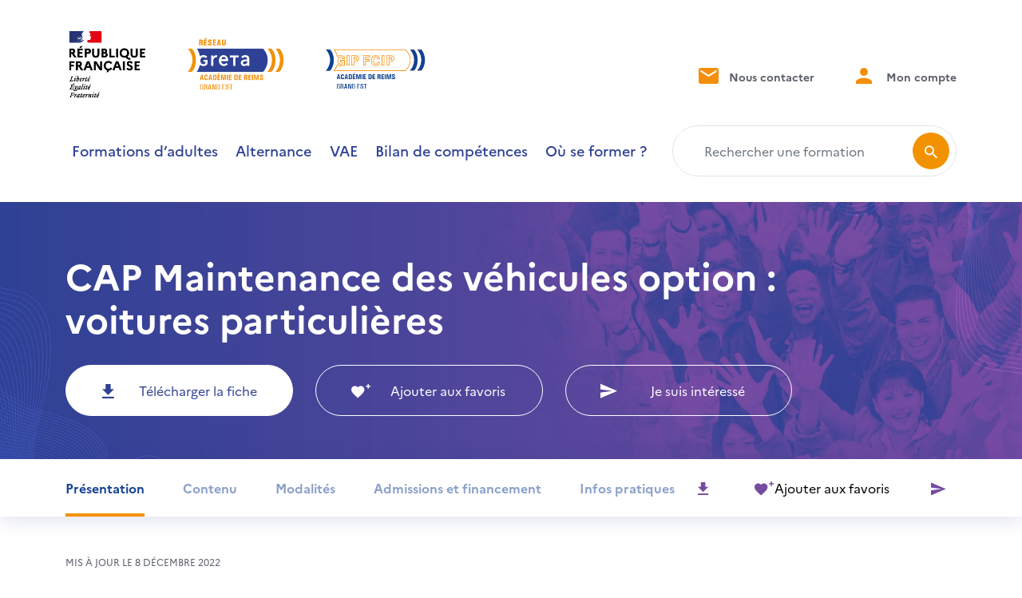

--- FILE ---
content_type: text/html; charset=UTF-8
request_url: https://www.academiereims.fr/formation/cap-maintenance-des-vehicules-option-voitures-particulieres-2/
body_size: 14617
content:
<!DOCTYPE html>
<html lang="fr">
	<head>
		<meta content="text/html; charset=UTF-8" http-equiv="content-type" />	
		<meta name="viewport" content="width=device-width, initial-scale=1.0, shrink-to-fit=no">
		<meta name='author' content='WeDoItBetter' />
		<link rel="preconnect" href="https://fonts.googleapis.com">
		<link rel="preconnect" href="https://fonts.gstatic.com" crossorigin>
                    <script type="text/javascript" src="https://cache.consentframework.com/js/pa/48206/c/unnx5/stub"></script>
<script type="text/javascript" src="https://choices.consentframework.com/js/pa/48206/c/unnx5/cmp" async></script>        		<meta name='robots' content='index, follow, max-image-preview:large, max-snippet:-1, max-video-preview:-1' />
	<style>img:is([sizes="auto" i], [sizes^="auto," i]) { contain-intrinsic-size: 3000px 1500px }</style>
	
	<!-- This site is optimized with the Yoast SEO plugin v26.3 - https://yoast.com/wordpress/plugins/seo/ -->
	<title>CAP Maintenance des véhicules option : voitures particulières - GIP FCIP et réseau des GRETA de l&#039;académie de Reims</title>
	<link rel="canonical" href="https://www.academiereims.fr/formation/cap-maintenance-des-vehicules-option-voitures-particulieres-2/" />
	<meta property="og:locale" content="fr_FR" />
	<meta property="og:type" content="article" />
	<meta property="og:title" content="CAP Maintenance des véhicules option : voitures particulières - GIP FCIP et réseau des GRETA de l&#039;académie de Reims" />
	<meta property="og:description" content="Ajouter aux favoris" />
	<meta property="og:url" content="https://www.academiereims.fr/formation/cap-maintenance-des-vehicules-option-voitures-particulieres-2/" />
	<meta property="og:site_name" content="GIP FCIP et réseau des GRETA de l&#039;académie de Reims" />
	<meta property="article:modified_time" content="2022-12-08T08:32:17+00:00" />
	<meta name="twitter:card" content="summary_large_image" />
	<script type="application/ld+json" class="yoast-schema-graph">{"@context":"https://schema.org","@graph":[{"@type":"WebPage","@id":"https://www.academiereims.fr/formation/cap-maintenance-des-vehicules-option-voitures-particulieres-2/","url":"https://www.academiereims.fr/formation/cap-maintenance-des-vehicules-option-voitures-particulieres-2/","name":"CAP Maintenance des véhicules option : voitures particulières - GIP FCIP et réseau des GRETA de l&#039;académie de Reims","isPartOf":{"@id":"https://www.academiereims.fr/#website"},"datePublished":"2022-11-25T08:55:06+00:00","dateModified":"2022-12-08T08:32:17+00:00","breadcrumb":{"@id":"https://www.academiereims.fr/formation/cap-maintenance-des-vehicules-option-voitures-particulieres-2/#breadcrumb"},"inLanguage":"fr-FR","potentialAction":[{"@type":"ReadAction","target":["https://www.academiereims.fr/formation/cap-maintenance-des-vehicules-option-voitures-particulieres-2/"]}]},{"@type":"BreadcrumbList","@id":"https://www.academiereims.fr/formation/cap-maintenance-des-vehicules-option-voitures-particulieres-2/#breadcrumb","itemListElement":[{"@type":"ListItem","position":1,"name":"Accueil","item":"https://www.academiereims.fr/"},{"@type":"ListItem","position":2,"name":"CAP Maintenance des véhicules option : voitures particulières"}]},{"@type":"WebSite","@id":"https://www.academiereims.fr/#website","url":"https://www.academiereims.fr/","name":"GIP FCIP et réseau des GRETA de l&#039;académie de Reims","description":"Construisons ensemble vos compétences de demain !","publisher":{"@id":"https://www.academiereims.fr/#organization"},"potentialAction":[{"@type":"SearchAction","target":{"@type":"EntryPoint","urlTemplate":"https://www.academiereims.fr/?s={search_term_string}"},"query-input":{"@type":"PropertyValueSpecification","valueRequired":true,"valueName":"search_term_string"}}],"inLanguage":"fr-FR"},{"@type":"Organization","@id":"https://www.academiereims.fr/#organization","name":"GIP FCIP et réseau des GRETA de l&#039;académie de Reims","url":"https://www.academiereims.fr/","logo":{"@type":"ImageObject","inLanguage":"fr-FR","@id":"https://www.academiereims.fr/#/schema/logo/image/","url":"https://www.academiereims.fr/wp-content/uploads/sites/3/2022/06/reims.png","contentUrl":"https://www.academiereims.fr/wp-content/uploads/sites/3/2022/06/reims.png","width":864,"height":186,"caption":"GIP FCIP et réseau des GRETA de l&#039;académie de Reims"},"image":{"@id":"https://www.academiereims.fr/#/schema/logo/image/"}}]}</script>
	<!-- / Yoast SEO plugin. -->


<link rel='dns-prefetch' href='//cdn.jsdelivr.net' />
<link rel='dns-prefetch' href='//cdnjs.cloudflare.com' />
<link rel='dns-prefetch' href='//fonts.googleapis.com' />
<script type="text/javascript">
/* <![CDATA[ */
window._wpemojiSettings = {"baseUrl":"https:\/\/s.w.org\/images\/core\/emoji\/16.0.1\/72x72\/","ext":".png","svgUrl":"https:\/\/s.w.org\/images\/core\/emoji\/16.0.1\/svg\/","svgExt":".svg","source":{"concatemoji":"https:\/\/www.academiereims.fr\/wp-includes\/js\/wp-emoji-release.min.js?ver=6.8.3"}};
/*! This file is auto-generated */
!function(s,n){var o,i,e;function c(e){try{var t={supportTests:e,timestamp:(new Date).valueOf()};sessionStorage.setItem(o,JSON.stringify(t))}catch(e){}}function p(e,t,n){e.clearRect(0,0,e.canvas.width,e.canvas.height),e.fillText(t,0,0);var t=new Uint32Array(e.getImageData(0,0,e.canvas.width,e.canvas.height).data),a=(e.clearRect(0,0,e.canvas.width,e.canvas.height),e.fillText(n,0,0),new Uint32Array(e.getImageData(0,0,e.canvas.width,e.canvas.height).data));return t.every(function(e,t){return e===a[t]})}function u(e,t){e.clearRect(0,0,e.canvas.width,e.canvas.height),e.fillText(t,0,0);for(var n=e.getImageData(16,16,1,1),a=0;a<n.data.length;a++)if(0!==n.data[a])return!1;return!0}function f(e,t,n,a){switch(t){case"flag":return n(e,"\ud83c\udff3\ufe0f\u200d\u26a7\ufe0f","\ud83c\udff3\ufe0f\u200b\u26a7\ufe0f")?!1:!n(e,"\ud83c\udde8\ud83c\uddf6","\ud83c\udde8\u200b\ud83c\uddf6")&&!n(e,"\ud83c\udff4\udb40\udc67\udb40\udc62\udb40\udc65\udb40\udc6e\udb40\udc67\udb40\udc7f","\ud83c\udff4\u200b\udb40\udc67\u200b\udb40\udc62\u200b\udb40\udc65\u200b\udb40\udc6e\u200b\udb40\udc67\u200b\udb40\udc7f");case"emoji":return!a(e,"\ud83e\udedf")}return!1}function g(e,t,n,a){var r="undefined"!=typeof WorkerGlobalScope&&self instanceof WorkerGlobalScope?new OffscreenCanvas(300,150):s.createElement("canvas"),o=r.getContext("2d",{willReadFrequently:!0}),i=(o.textBaseline="top",o.font="600 32px Arial",{});return e.forEach(function(e){i[e]=t(o,e,n,a)}),i}function t(e){var t=s.createElement("script");t.src=e,t.defer=!0,s.head.appendChild(t)}"undefined"!=typeof Promise&&(o="wpEmojiSettingsSupports",i=["flag","emoji"],n.supports={everything:!0,everythingExceptFlag:!0},e=new Promise(function(e){s.addEventListener("DOMContentLoaded",e,{once:!0})}),new Promise(function(t){var n=function(){try{var e=JSON.parse(sessionStorage.getItem(o));if("object"==typeof e&&"number"==typeof e.timestamp&&(new Date).valueOf()<e.timestamp+604800&&"object"==typeof e.supportTests)return e.supportTests}catch(e){}return null}();if(!n){if("undefined"!=typeof Worker&&"undefined"!=typeof OffscreenCanvas&&"undefined"!=typeof URL&&URL.createObjectURL&&"undefined"!=typeof Blob)try{var e="postMessage("+g.toString()+"("+[JSON.stringify(i),f.toString(),p.toString(),u.toString()].join(",")+"));",a=new Blob([e],{type:"text/javascript"}),r=new Worker(URL.createObjectURL(a),{name:"wpTestEmojiSupports"});return void(r.onmessage=function(e){c(n=e.data),r.terminate(),t(n)})}catch(e){}c(n=g(i,f,p,u))}t(n)}).then(function(e){for(var t in e)n.supports[t]=e[t],n.supports.everything=n.supports.everything&&n.supports[t],"flag"!==t&&(n.supports.everythingExceptFlag=n.supports.everythingExceptFlag&&n.supports[t]);n.supports.everythingExceptFlag=n.supports.everythingExceptFlag&&!n.supports.flag,n.DOMReady=!1,n.readyCallback=function(){n.DOMReady=!0}}).then(function(){return e}).then(function(){var e;n.supports.everything||(n.readyCallback(),(e=n.source||{}).concatemoji?t(e.concatemoji):e.wpemoji&&e.twemoji&&(t(e.twemoji),t(e.wpemoji)))}))}((window,document),window._wpemojiSettings);
/* ]]> */
</script>
<style id='wp-emoji-styles-inline-css' type='text/css'>

	img.wp-smiley, img.emoji {
		display: inline !important;
		border: none !important;
		box-shadow: none !important;
		height: 1em !important;
		width: 1em !important;
		margin: 0 0.07em !important;
		vertical-align: -0.1em !important;
		background: none !important;
		padding: 0 !important;
	}
</style>
<link rel='stylesheet' id='wp-block-library-css' href='https://www.academiereims.fr/wp-includes/css/dist/block-library/style.min.css?ver=6.8.3' type='text/css' media='all' />
<style id='classic-theme-styles-inline-css' type='text/css'>
/*! This file is auto-generated */
.wp-block-button__link{color:#fff;background-color:#32373c;border-radius:9999px;box-shadow:none;text-decoration:none;padding:calc(.667em + 2px) calc(1.333em + 2px);font-size:1.125em}.wp-block-file__button{background:#32373c;color:#fff;text-decoration:none}
</style>
<style id='global-styles-inline-css' type='text/css'>
:root{--wp--preset--aspect-ratio--square: 1;--wp--preset--aspect-ratio--4-3: 4/3;--wp--preset--aspect-ratio--3-4: 3/4;--wp--preset--aspect-ratio--3-2: 3/2;--wp--preset--aspect-ratio--2-3: 2/3;--wp--preset--aspect-ratio--16-9: 16/9;--wp--preset--aspect-ratio--9-16: 9/16;--wp--preset--color--black: #000000;--wp--preset--color--cyan-bluish-gray: #abb8c3;--wp--preset--color--white: #ffffff;--wp--preset--color--pale-pink: #f78da7;--wp--preset--color--vivid-red: #cf2e2e;--wp--preset--color--luminous-vivid-orange: #ff6900;--wp--preset--color--luminous-vivid-amber: #fcb900;--wp--preset--color--light-green-cyan: #7bdcb5;--wp--preset--color--vivid-green-cyan: #00d084;--wp--preset--color--pale-cyan-blue: #8ed1fc;--wp--preset--color--vivid-cyan-blue: #0693e3;--wp--preset--color--vivid-purple: #9b51e0;--wp--preset--gradient--vivid-cyan-blue-to-vivid-purple: linear-gradient(135deg,rgba(6,147,227,1) 0%,rgb(155,81,224) 100%);--wp--preset--gradient--light-green-cyan-to-vivid-green-cyan: linear-gradient(135deg,rgb(122,220,180) 0%,rgb(0,208,130) 100%);--wp--preset--gradient--luminous-vivid-amber-to-luminous-vivid-orange: linear-gradient(135deg,rgba(252,185,0,1) 0%,rgba(255,105,0,1) 100%);--wp--preset--gradient--luminous-vivid-orange-to-vivid-red: linear-gradient(135deg,rgba(255,105,0,1) 0%,rgb(207,46,46) 100%);--wp--preset--gradient--very-light-gray-to-cyan-bluish-gray: linear-gradient(135deg,rgb(238,238,238) 0%,rgb(169,184,195) 100%);--wp--preset--gradient--cool-to-warm-spectrum: linear-gradient(135deg,rgb(74,234,220) 0%,rgb(151,120,209) 20%,rgb(207,42,186) 40%,rgb(238,44,130) 60%,rgb(251,105,98) 80%,rgb(254,248,76) 100%);--wp--preset--gradient--blush-light-purple: linear-gradient(135deg,rgb(255,206,236) 0%,rgb(152,150,240) 100%);--wp--preset--gradient--blush-bordeaux: linear-gradient(135deg,rgb(254,205,165) 0%,rgb(254,45,45) 50%,rgb(107,0,62) 100%);--wp--preset--gradient--luminous-dusk: linear-gradient(135deg,rgb(255,203,112) 0%,rgb(199,81,192) 50%,rgb(65,88,208) 100%);--wp--preset--gradient--pale-ocean: linear-gradient(135deg,rgb(255,245,203) 0%,rgb(182,227,212) 50%,rgb(51,167,181) 100%);--wp--preset--gradient--electric-grass: linear-gradient(135deg,rgb(202,248,128) 0%,rgb(113,206,126) 100%);--wp--preset--gradient--midnight: linear-gradient(135deg,rgb(2,3,129) 0%,rgb(40,116,252) 100%);--wp--preset--font-size--small: 13px;--wp--preset--font-size--medium: 20px;--wp--preset--font-size--large: 36px;--wp--preset--font-size--x-large: 42px;--wp--preset--spacing--20: 0.44rem;--wp--preset--spacing--30: 0.67rem;--wp--preset--spacing--40: 1rem;--wp--preset--spacing--50: 1.5rem;--wp--preset--spacing--60: 2.25rem;--wp--preset--spacing--70: 3.38rem;--wp--preset--spacing--80: 5.06rem;--wp--preset--shadow--natural: 6px 6px 9px rgba(0, 0, 0, 0.2);--wp--preset--shadow--deep: 12px 12px 50px rgba(0, 0, 0, 0.4);--wp--preset--shadow--sharp: 6px 6px 0px rgba(0, 0, 0, 0.2);--wp--preset--shadow--outlined: 6px 6px 0px -3px rgba(255, 255, 255, 1), 6px 6px rgba(0, 0, 0, 1);--wp--preset--shadow--crisp: 6px 6px 0px rgba(0, 0, 0, 1);}:where(.is-layout-flex){gap: 0.5em;}:where(.is-layout-grid){gap: 0.5em;}body .is-layout-flex{display: flex;}.is-layout-flex{flex-wrap: wrap;align-items: center;}.is-layout-flex > :is(*, div){margin: 0;}body .is-layout-grid{display: grid;}.is-layout-grid > :is(*, div){margin: 0;}:where(.wp-block-columns.is-layout-flex){gap: 2em;}:where(.wp-block-columns.is-layout-grid){gap: 2em;}:where(.wp-block-post-template.is-layout-flex){gap: 1.25em;}:where(.wp-block-post-template.is-layout-grid){gap: 1.25em;}.has-black-color{color: var(--wp--preset--color--black) !important;}.has-cyan-bluish-gray-color{color: var(--wp--preset--color--cyan-bluish-gray) !important;}.has-white-color{color: var(--wp--preset--color--white) !important;}.has-pale-pink-color{color: var(--wp--preset--color--pale-pink) !important;}.has-vivid-red-color{color: var(--wp--preset--color--vivid-red) !important;}.has-luminous-vivid-orange-color{color: var(--wp--preset--color--luminous-vivid-orange) !important;}.has-luminous-vivid-amber-color{color: var(--wp--preset--color--luminous-vivid-amber) !important;}.has-light-green-cyan-color{color: var(--wp--preset--color--light-green-cyan) !important;}.has-vivid-green-cyan-color{color: var(--wp--preset--color--vivid-green-cyan) !important;}.has-pale-cyan-blue-color{color: var(--wp--preset--color--pale-cyan-blue) !important;}.has-vivid-cyan-blue-color{color: var(--wp--preset--color--vivid-cyan-blue) !important;}.has-vivid-purple-color{color: var(--wp--preset--color--vivid-purple) !important;}.has-black-background-color{background-color: var(--wp--preset--color--black) !important;}.has-cyan-bluish-gray-background-color{background-color: var(--wp--preset--color--cyan-bluish-gray) !important;}.has-white-background-color{background-color: var(--wp--preset--color--white) !important;}.has-pale-pink-background-color{background-color: var(--wp--preset--color--pale-pink) !important;}.has-vivid-red-background-color{background-color: var(--wp--preset--color--vivid-red) !important;}.has-luminous-vivid-orange-background-color{background-color: var(--wp--preset--color--luminous-vivid-orange) !important;}.has-luminous-vivid-amber-background-color{background-color: var(--wp--preset--color--luminous-vivid-amber) !important;}.has-light-green-cyan-background-color{background-color: var(--wp--preset--color--light-green-cyan) !important;}.has-vivid-green-cyan-background-color{background-color: var(--wp--preset--color--vivid-green-cyan) !important;}.has-pale-cyan-blue-background-color{background-color: var(--wp--preset--color--pale-cyan-blue) !important;}.has-vivid-cyan-blue-background-color{background-color: var(--wp--preset--color--vivid-cyan-blue) !important;}.has-vivid-purple-background-color{background-color: var(--wp--preset--color--vivid-purple) !important;}.has-black-border-color{border-color: var(--wp--preset--color--black) !important;}.has-cyan-bluish-gray-border-color{border-color: var(--wp--preset--color--cyan-bluish-gray) !important;}.has-white-border-color{border-color: var(--wp--preset--color--white) !important;}.has-pale-pink-border-color{border-color: var(--wp--preset--color--pale-pink) !important;}.has-vivid-red-border-color{border-color: var(--wp--preset--color--vivid-red) !important;}.has-luminous-vivid-orange-border-color{border-color: var(--wp--preset--color--luminous-vivid-orange) !important;}.has-luminous-vivid-amber-border-color{border-color: var(--wp--preset--color--luminous-vivid-amber) !important;}.has-light-green-cyan-border-color{border-color: var(--wp--preset--color--light-green-cyan) !important;}.has-vivid-green-cyan-border-color{border-color: var(--wp--preset--color--vivid-green-cyan) !important;}.has-pale-cyan-blue-border-color{border-color: var(--wp--preset--color--pale-cyan-blue) !important;}.has-vivid-cyan-blue-border-color{border-color: var(--wp--preset--color--vivid-cyan-blue) !important;}.has-vivid-purple-border-color{border-color: var(--wp--preset--color--vivid-purple) !important;}.has-vivid-cyan-blue-to-vivid-purple-gradient-background{background: var(--wp--preset--gradient--vivid-cyan-blue-to-vivid-purple) !important;}.has-light-green-cyan-to-vivid-green-cyan-gradient-background{background: var(--wp--preset--gradient--light-green-cyan-to-vivid-green-cyan) !important;}.has-luminous-vivid-amber-to-luminous-vivid-orange-gradient-background{background: var(--wp--preset--gradient--luminous-vivid-amber-to-luminous-vivid-orange) !important;}.has-luminous-vivid-orange-to-vivid-red-gradient-background{background: var(--wp--preset--gradient--luminous-vivid-orange-to-vivid-red) !important;}.has-very-light-gray-to-cyan-bluish-gray-gradient-background{background: var(--wp--preset--gradient--very-light-gray-to-cyan-bluish-gray) !important;}.has-cool-to-warm-spectrum-gradient-background{background: var(--wp--preset--gradient--cool-to-warm-spectrum) !important;}.has-blush-light-purple-gradient-background{background: var(--wp--preset--gradient--blush-light-purple) !important;}.has-blush-bordeaux-gradient-background{background: var(--wp--preset--gradient--blush-bordeaux) !important;}.has-luminous-dusk-gradient-background{background: var(--wp--preset--gradient--luminous-dusk) !important;}.has-pale-ocean-gradient-background{background: var(--wp--preset--gradient--pale-ocean) !important;}.has-electric-grass-gradient-background{background: var(--wp--preset--gradient--electric-grass) !important;}.has-midnight-gradient-background{background: var(--wp--preset--gradient--midnight) !important;}.has-small-font-size{font-size: var(--wp--preset--font-size--small) !important;}.has-medium-font-size{font-size: var(--wp--preset--font-size--medium) !important;}.has-large-font-size{font-size: var(--wp--preset--font-size--large) !important;}.has-x-large-font-size{font-size: var(--wp--preset--font-size--x-large) !important;}
:where(.wp-block-post-template.is-layout-flex){gap: 1.25em;}:where(.wp-block-post-template.is-layout-grid){gap: 1.25em;}
:where(.wp-block-columns.is-layout-flex){gap: 2em;}:where(.wp-block-columns.is-layout-grid){gap: 2em;}
:root :where(.wp-block-pullquote){font-size: 1.5em;line-height: 1.6;}
</style>
<link rel='stylesheet' id='icon-style-css' href='https://www.academiereims.fr/wp-content/themes/greta/css/greta.css?ver=1' type='text/css' media='all' />
<link rel='stylesheet' id='dashicons-css' href='https://www.academiereims.fr/wp-includes/css/dashicons.min.css?ver=6.8.3' type='text/css' media='all' />
<link rel='stylesheet' id='gfont-style-css' href='https://fonts.googleapis.com/css2?family=Montserrat%3Aital%2Cwght%400%2C100%3B0%2C200%3B0%2C300%3B0%2C400%3B0%2C500%3B0%2C600%3B0%2C700%3B0%2C800%3B0%2C900%3B1%2C100%3B1%2C200%3B1%2C300%3B1%2C400%3B1%2C500%3B1%2C600%3B1%2C700%3B1%2C800%3B1%2C900&#038;display=swap&#038;ver=1' type='text/css' media='all' />
<link rel='stylesheet' id='bootstrap-style-css' href='https://cdn.jsdelivr.net/npm/bootstrap@5.1.3/dist/css/bootstrap.min.css?ver=1' type='text/css' media='all' />
<link rel='stylesheet' id='slick-style-css' href='https://cdn.jsdelivr.net/npm/slick-carousel@1.8.1/slick/slick.css?ver=1' type='text/css' media='all' />
<link rel='stylesheet' id='slick-theme-style-css' href='https://cdn.jsdelivr.net/npm/slick-carousel@1.8.1/slick/slick-theme.css?ver=1' type='text/css' media='all' />
<link rel='stylesheet' id='slim-style-css' href='https://cdnjs.cloudflare.com/ajax/libs/slim-select/1.27.1/slimselect.min.css?ver=1' type='text/css' media='all' />
<link rel='stylesheet' id='greta-style-css' href='https://www.academiereims.fr/wp-content/themes/greta/style.css?ver=1' type='text/css' media='all' />
<link rel='stylesheet' id='wp_mailjet_form_builder_widget-widget-front-styles-css' href='https://www.academiereims.fr/wp-content/plugins/mailjet-for-wordpress/src/widgetformbuilder/css/front-widget.css?ver=6.1.5' type='text/css' media='all' />
<link rel='stylesheet' id='simple-favorites-css' href='https://www.academiereims.fr/wp-content/plugins/favorites/assets/css/favorites.css?ver=2.3.6' type='text/css' media='all' />
<script type="text/javascript" src="https://www.academiereims.fr/wp-includes/js/jquery/jquery.min.js?ver=3.7.1" id="jquery-core-js"></script>
<script type="text/javascript" src="https://cdn.jsdelivr.net/npm/bootstrap@5.1.3/dist/js/bootstrap.bundle.min.js?ver=6.8.3" id="bootstrap-script-js"></script>
<script type="text/javascript" src="https://cdn.jsdelivr.net/npm/slick-carousel@1.8.1/slick/slick.min.js?ver=6.8.3" id="slick-script-js"></script>
<script type="text/javascript" src="https://cdnjs.cloudflare.com/ajax/libs/slim-select/1.27.1/slimselect.min.js?ver=6.8.3" id="slim-script-js"></script>
<script type="text/javascript" id="greta-script-js-extra">
/* <![CDATA[ */
var ajax_object = {"ajaxurl":"https:\/\/www.academiereims.fr\/wp-admin\/admin-ajax.php"};
/* ]]> */
</script>
<script type="text/javascript" src="https://www.academiereims.fr/wp-content/themes/greta/js/script.js?ver=6.8.3" id="greta-script-js"></script>
<script type="text/javascript" src="https://www.academiereims.fr/wp-includes/js/jquery/jquery-migrate.min.js?ver=3.4.1" id="jquery-migrate-js"></script>
<script type="text/javascript" id="favorites-js-extra">
/* <![CDATA[ */
var favorites_data = {"ajaxurl":"https:\/\/www.academiereims.fr\/wp-admin\/admin-ajax.php","nonce":"fb52971e39","favorite":"<i class=\"icon-heart-plus\"><\/i> Ajouter aux favoris","favorited":"<i class=\"icon-heart-plus\"><\/i> Retirer des favoris","includecount":"","indicate_loading":"","loading_text":"Chargement","loading_image":"","loading_image_active":"","loading_image_preload":"","cache_enabled":"1","button_options":{"button_type":"custom","custom_colors":false,"box_shadow":false,"include_count":false,"default":{"background_default":false,"border_default":false,"text_default":false,"icon_default":false,"count_default":false},"active":{"background_active":false,"border_active":false,"text_active":false,"icon_active":false,"count_active":false}},"authentication_modal_content":"<p>Connectez-vous pour enregistrer vos favoris.<\/p><p><a href=\"#\" data-favorites-modal-close>Ignorer cet avertissement<\/a><\/p>","authentication_redirect":"","dev_mode":"","logged_in":"","user_id":"0","authentication_redirect_url":"https:\/\/www.academiereims.fr\/adminmptptcy3m3dmhyf4\/"};
/* ]]> */
</script>
<script type="text/javascript" src="https://www.academiereims.fr/wp-content/plugins/favorites/assets/js/favorites.min.js?ver=2.3.6" id="favorites-js"></script>
<link rel="https://api.w.org/" href="https://www.academiereims.fr/wp-json/" /><link rel="alternate" title="JSON" type="application/json" href="https://www.academiereims.fr/wp-json/wp/v2/formation/7952" /><link rel="EditURI" type="application/rsd+xml" title="RSD" href="https://www.academiereims.fr/xmlrpc.php?rsd" />
<meta name="generator" content="WordPress 6.8.3" />
<link rel='shortlink' href='https://www.academiereims.fr/?p=7952' />
<link rel="alternate" title="oEmbed (JSON)" type="application/json+oembed" href="https://www.academiereims.fr/wp-json/oembed/1.0/embed?url=https%3A%2F%2Fwww.academiereims.fr%2Fformation%2Fcap-maintenance-des-vehicules-option-voitures-particulieres-2%2F" />
<link rel="alternate" title="oEmbed (XML)" type="text/xml+oembed" href="https://www.academiereims.fr/wp-json/oembed/1.0/embed?url=https%3A%2F%2Fwww.academiereims.fr%2Fformation%2Fcap-maintenance-des-vehicules-option-voitures-particulieres-2%2F&#038;format=xml" />

		<!-- GA Google Analytics @ https://m0n.co/ga -->
		<script async src="https://www.googletagmanager.com/gtag/js?id=G-KYDZR0MR1E"></script>
		<script>
			window.dataLayer = window.dataLayer || [];
			function gtag(){dataLayer.push(arguments);}
			gtag('js', new Date());
			gtag('config', 'G-KYDZR0MR1E');
		</script>

	<link rel="icon" href="https://www.academiereims.fr/wp-content/uploads/sites/3/2023/02/acreims.svg" sizes="32x32" />
<link rel="icon" href="https://www.academiereims.fr/wp-content/uploads/sites/3/2023/02/acreims.svg" sizes="192x192" />
<link rel="apple-touch-icon" href="https://www.academiereims.fr/wp-content/uploads/sites/3/2023/02/acreims.svg" />
<meta name="msapplication-TileImage" content="https://www.academiereims.fr/wp-content/uploads/sites/3/2023/02/acreims.svg" />
	</head>
	<body class='home' data-bs-spy='scroll' data-bs-target='#formation-nav-items' data-bs-offset='100'>
		<header>
			<div class="header-top">
				<div class="container">
                    <div class="row d-flex align-items-center">
                        <div class="col-xl-12 col-9">
                            <div class="row d-flex align-items-center justify-content-between">
                                <div class="col-lg-5">
                                                                            <a href="https://www.academiereims.fr/" class="custom-logo-link" rel="home"><img width="864" height="186" src="https://www.academiereims.fr/wp-content/uploads/sites/3/2022/06/reims.png" class="custom-logo" alt="GIP FCIP et réseau des GRETA de l&#039;académie de Reims" decoding="async" fetchpriority="high" srcset="https://www.academiereims.fr/wp-content/uploads/sites/3/2022/06/reims.png 864w, https://www.academiereims.fr/wp-content/uploads/sites/3/2022/06/reims-300x65.png 300w, https://www.academiereims.fr/wp-content/uploads/sites/3/2022/06/reims-768x165.png 768w" sizes="(max-width: 864px) 100vw, 864px" /></a>                                                                        </div>
                                <div class="col-lg-6 d-xl-block d-none text-end nav-top">
                                    <div class="d-flex justify-content-end">
                                                                                                                            <a href="https://www.academiereims.fr/contact/" title="Nous contacter">
                                                <i class="icon-mail"></i> Nous contacter
                                            </a>
                                                                                                                                                                                                                        <a href="https://www.academiereims.fr/espace-membre-connexion/" title="Mon compte">
                                                    <i class="icon-user"></i> Mon compte
                                                </a>
                                                                                                                                                                                                                </div>
                                </div>
                            </div>
                        </div>
                        <div class="col-xl-12 col-3 text-xl-start text-end">
                            <div class="row d-flex align-items-center">
                                <div class="col-lg-8">
                                    <nav class="navbar navbar-expand-xl p-0">
                                        <button class="navbar-toggler" type="button" data-bs-toggle="offcanvas" data-bs-target="#offcanvasNav" aria-controls="offcanvasNav">
                                            <span class="navbar-toggler-icon">
                                                <i class="icon-bar"></i>
                                                <i class="icon-bar"></i>
                                                <i class="icon-bar"></i>
                                                <i class="icon-bar"></i>
                                            </span>
                                            <span class="screen-reader-text">Menu de navigation</span>
                                        </button>
                                        <div class="collapse navbar-collapse" id="navbar">
                                            <ul id="menu-menu-principal" class="nav navbar-nav main-nav d-flex w-100 align-items-lg-center justify-content-between"><li id="menu-item-1217" class="menu-item menu-item-type-custom menu-item-object-custom menu-item-1217 nav-item"><a href="https://www.academiereims.fr/formations/?type_produit%5B%5D=Atelier&#038;type_produit%5B%5D=Examen&#038;type_produit%5B%5D=Bilan%20de%20comp%C3%A9tences&#038;type_produit%5B%5D=Formation%20continue&#038;type_produit%5B%5D=VAE&#038;distanciel=on" class="nav-link">Formations d&rsquo;adultes</a></li>
<li id="menu-item-1218" class="menu-item menu-item-type-custom menu-item-object-custom menu-item-1218 nav-item"><a href="https://www.academiereims.fr/formations/?type_produit%5B%5D=Apprentissage&#038;type_produit%5B%5D=Contrat%20pro&#038;type_produit%5B%5D=Dispositif%20Pro-A&#038;distanciel=on" class="nav-link">Alternance</a></li>
<li id="menu-item-68" class="menu-item menu-item-type-post_type menu-item-object-page menu-item-68 nav-item"><a href="https://www.academiereims.fr/vae/" class="nav-link">VAE</a></li>
<li id="menu-item-65" class="menu-item menu-item-type-post_type menu-item-object-page menu-item-65 nav-item"><a href="https://www.academiereims.fr/bilan-de-competences/" class="nav-link">Bilan de compétences</a></li>
<li id="menu-item-67" class="menu-item menu-item-type-post_type menu-item-object-page menu-item-67 nav-item"><a href="https://www.academiereims.fr/ou-se-former/" class="nav-link">Où se former&nbsp;?</a></li>
</ul>                                        </div>
                                    </nav>
                                </div>
                                <div class="col-xl-4 d-xl-block d-none">
                                        <form role="search" method="get" id="searchform" class="searchform" action="https://www.academiereims.fr/formations/">
        <div class="input-group">
            <label class="visually-hidden" for="s">Rechercher une formation</label>
            <input type="text" value="" name="search_string" id="search_string" class="form-control" placeholder="Rechercher une formation" aria-label="Rechercher une formation" aria-describedby="button-search">
            <button class="btn btn-outline-secondary" type="submit" id="button-search"><i class="icon-search"></i></button>
        </div>
    </form>
                                </div>
                            </div>
                        </div>
                    </div>
				</div>
			</div>
            <div class="offcanvas offcanvas-end w-100" tabindex="-1" id="offcanvasNav" aria-labelledby="offcanvasNavLabel">
                <div class="offcanvas-header justify-content-end">
                    <button class="navbar-toggler position-relative" type="button" data-bs-dismiss="offcanvas" aria-expanded="true" aria-label="Fermer">
                        <span class="navbar-toggler-icon">
                            <i class="icon-bar"></i>
                            <i class="icon-bar"></i>
                            <i class="icon-bar"></i>
                            <i class="icon-bar"></i>
                        </span>
                        <span class="screen-reader-text">Menu de navigation</span>
                    </button>
                </div>
                <div class="offcanvas-body d-flex flex-column justify-content-betwwen">
                    <div class="flex-fill mx-lg-0 mx-4">
                            <form role="search" method="get" id="searchform" class="searchform" action="https://www.academiereims.fr/formations/">
        <div class="input-group">
            <label class="visually-hidden" for="s">Rechercher une formation</label>
            <input type="text" value="" name="search_string" id="search_string" class="form-control" placeholder="Rechercher une formation" aria-label="Rechercher une formation" aria-describedby="button-search">
            <button class="btn btn-outline-secondary" type="submit" id="button-search"><i class="icon-search"></i></button>
        </div>
    </form>
                    </div>
                    <div class="flex-fill">
                        <div class="menu-menu-principal-container"><ul id="menu-menu-principal-1" class="navbar-nav mx-auto d-flex align-items-center"><li class="menu-item menu-item-type-custom menu-item-object-custom menu-item-1217 nav-item"><a href="https://www.academiereims.fr/formations/?type_produit%5B%5D=Atelier&#038;type_produit%5B%5D=Examen&#038;type_produit%5B%5D=Bilan%20de%20comp%C3%A9tences&#038;type_produit%5B%5D=Formation%20continue&#038;type_produit%5B%5D=VAE&#038;distanciel=on" class="nav-link">Formations d&rsquo;adultes</a></li>
<li class="menu-item menu-item-type-custom menu-item-object-custom menu-item-1218 nav-item"><a href="https://www.academiereims.fr/formations/?type_produit%5B%5D=Apprentissage&#038;type_produit%5B%5D=Contrat%20pro&#038;type_produit%5B%5D=Dispositif%20Pro-A&#038;distanciel=on" class="nav-link">Alternance</a></li>
<li class="menu-item menu-item-type-post_type menu-item-object-page menu-item-68 nav-item"><a href="https://www.academiereims.fr/vae/" class="nav-link">VAE</a></li>
<li class="menu-item menu-item-type-post_type menu-item-object-page menu-item-65 nav-item"><a href="https://www.academiereims.fr/bilan-de-competences/" class="nav-link">Bilan de compétences</a></li>
<li class="menu-item menu-item-type-post_type menu-item-object-page menu-item-67 nav-item"><a href="https://www.academiereims.fr/ou-se-former/" class="nav-link">Où se former&nbsp;?</a></li>
</ul></div>                    </div>
                    <div class="flex-fill">
                        <div class="nav-top text-center d-flex justify-content-lg-around justify-content-between">
                            <div class="mt-4">
                                                                    <a href="https://www.academiereims.fr/contact/" title="Nous contacter">
                                        <i class="icon-mail"></i><br />Nous contacter
                                    </a>
                                                            </div>
                                                                                                <div class="mt-4">
                                        <a href="https://www.academiereims.fr/espace-membre-connexion/" title="Mon compte">
                                            <i class="icon-user"></i><br />Mon compte
                                        </a>
                                    </div>
                                                                                                                    </div>
                    </div>
                </div>
            </div>
		</header>
		<main id="page-content"><nav id="formation-content">
    <div class="bg-primary">
        <div class="teaser">
            <div class="container">
                <div class="row d-flex justify-content-between">
                    <div class="col-xxl-8">
                        <div class="row">
                            <div class="col-lg-10">
                                <h1>CAP Maintenance des véhicules option&nbsp;: voitures particulières</h1>
                                                                                                                                                                                                                                                                                                            </div>
                        </div>
                        <div class="buttons">
                            <a target="_blank" href="https://www.academiereims.fr/wp-content/themes/greta/export_pdf.php?id=7952" class="btn btn-primary icon white"><i class="icon-download"></i> Télécharger la fiche</a>
                            <button class="simplefavorite-button" data-postid="7952" data-siteid="3" data-groupid="1" data-favoritecount="1" style=""><i class="icon-heart-plus"></i> Ajouter aux favoris</button>                                                                                        <a href="https://www.academiereims.fr/preinscription/?f=7952" title="Préinscription" class="btn btn-secondary icon ms-4"><i class="icon-paper"></i> Je suis intéressé</a>
                                                    </div>
                    </div>
                    <div class="col-lg-4 position-relative d-xxl-block d-none">
                        <div id="bref" class="bref w-100 bg-white rounded position-absolute">
                            <span class="d-block h3 mt-0 text-uppercase">La formation<br /><strong>en bref</strong></span>
                            <ul class="list-group">
                                                                    <li class="list-group-item border-0">
                                        <i class="icon-vcard"></i>
                                        <label class="d-block">Public visé</label>
                                        <span>Salarié en contrat de professionnalisation, Salarié en reconversion professionnelle, Demandeur d’emploi avec 18 mois d’expérience.</span>
                                    </li>
                                                                                                    <li class="list-group-item border-0">
                                        <i class="icon-calendar"></i>
                                        <label class="d-block">Rythme</label>
                                        <span>Temps plein</span>
                                    </li>
                                                                                                                                                                                                                                <li class="list-group-item border-0">
                                                <i class="icon-clock"></i>
                                                <label class="d-block">Durée en centre</label>
                                                <span>550 heures</span>
                                            </li>
                                                                                                                                                                        </ul>
                        </div>
                    </div>
                </div>
            </div>
        </div>
    </div>
    <div id="formation-nav" class="sticky-top bg-white">
        <div class="container">
            <div class="d-flex justify-content-between align-items-center">
                <div class="formation-nav-items">
                    <ul class="nav">
                        <li class="nav-item">
                            <a class="nav-link active" href="#pres">Présentation</a>
                        </li>
                        <li class="nav-item">
                            <a class="nav-link" href="#prgm">Contenu</a>
                        </li>
                        <li class="nav-item">
                            <a class="nav-link" href="#modal">Modalités</a>
                        </li>
                        <li class="nav-item">
                            <a class="nav-link" href="#admi">Admissions et financement</a>
                        </li>
                        <li class="nav-item">
                            <a class="nav-link" href="#infos">Infos pratiques</a>
                        </li>
                    </ul>
                </div>
                <div class="d-flex justify-content-between align-items-center">
                    <a target="_blank" href="https://www.academiereims.fr/wp-content/themes/greta/export_pdf.php?id=7952" class="btn"><i class="icon-download"></i></a>
                    <button class="simplefavorite-button" data-postid="7952" data-siteid="3" data-groupid="1" data-favoritecount="1" style=""><i class="icon-heart-plus"></i> Ajouter aux favoris</button>                                                                <a href="https://www.academiereims.fr/preinscription/?f=7952" title="Préinscription" class="btn ms-4"><i class="icon-paper"></i></a>
                                    </div>
            </div>
        </div>
    </div>
    <div id="pres" class="my-5">
        <div class="container">
            <div class="date_upd text-start mb-4">Mis à jour le 8 décembre 2022</div>
            <div class="row d-flex justify-content-center">
                <div class="col-xxl-8">
                    <div id="bref2" class="bref d-xxl-none d-block">
                        <span class="d-block h3 text-uppercase">La formation<br /><strong>en bref</strong></span>
                        <ul class="list-group row flex-row">
                                                            <li class="list-group-item border-0 col-md-4">
                                    <i class="icon-vcard"></i>
                                    <label class="d-block">Public visé</label>
                                    <span>Salarié en contrat de professionnalisation, Salarié en reconversion professionnelle, Demandeur d’emploi avec 18 mois d’expérience.</span>
                                </li>
                                                                                        <li class="list-group-item border-0 col-md-4">
                                    <i class="icon-calendar"></i>
                                    <label class="d-block">Rythme</label>
                                    <span>Temps plein</span>
                                </li>
                                                                                                                                                                                                        <li class="list-group-item border-0 col-md-4">
                                            <i class="icon-clock"></i>
                                            <label class="d-block">Durée en centre</label>
                                            <span>550 heures</span>
                                        </li>
                                                                                                                                                    </ul>
                    </div>
                    <h2>Présentation</h2>
                                                                <h3 class="h3 text-uppercase">Objectifs<br /><strong>professionnels</strong></h3>
                        <div class="desc puce_check"><p>Le mécanicien intervient sur tout type de véhicules automobile, il est en capacité de&nbsp;:</p>
<ul>
<li>Assurer la maintenance automobile de toutes marques,</li>
<li>Démonter, contrôler, réparer et régler tous les systèmes mécaniques du véhicule,</li>
<li>Assurer l’entretien courant (graissage, vidange, contrôle des principaux organes),</li>
<li>Assurer les travaux se rapportant au moteur, à la boite de vitesse, à l’embrayage, aux essieux, aux roues, aux freins, aux suspensions ainsi qu’à l’équipement électrique.</li>
</ul>
</div>
                                                                <h3 class="h3 text-uppercase">Profil des<br /><strong>intervenants</strong></h3>
                        <p><p>Professeurs de l’Education Nationale.<br />
Formateurs expérimentés.</p>
</p>
                                                        </div>
            </div>
        </div>
    </div>
    <div id="prgm" class="bg-light py-5">
        <div class="container">
            <div class="row d-flex justify-content-center">
                <div class="col-xxl-8">
                    <h2>Contenu</h2>
                    <div class="desc contenu"><p><strong>Blocs de compétences professionnelles&nbsp;:</strong></p>
<ul>
<li>Préparation d’une opération de maintenance</li>
<li>Réalisation d’interventions sur véhicule</li>
</ul>
<p>&nbsp;</p>
<p><strong>Blocs de compétences d’enseignement général&nbsp;:</strong></p>
<ul>
<li>Français, Histoire géographie</li>
<li>Mathématiques, Sciences physiques</li>
<li>Langue vivante&nbsp;: Anglais</li>
</ul>
</div>
                                    </div>
            </div>
        </div>
    </div>
    <div id="modal" class="my-5">
        <div class="container">
            <div class="row d-flex justify-content-end">
                <div class="col-xxl-6 col-xl-7 col-lg-6">
                    <h2>Modalités pédagogiques</h2>
                    <div id="modal_pedago">
                                                                                    <p>Formation en présentiel.<br />
Stagiaire intégré a un groupe d’apprentis ou d’élève de la formation initiale.<br />
Alternance centre et entreprise.</p>
                                                                                                                                                                                </div>
                                            <h3 class="h3 text-uppercase">Modalités<br /><strong>d'évaluation</strong></h3>
                        <div class="desc"><p><p>Évaluation tout au long de la formation via le livret d’apprentissage.<br />
Contrôles en Cours de Formation et/ou Epreuves Terminales en fonction des référentiels.</p>
</p></div>
                                                                <h3 class="h3 text-uppercase">Modalités<br /><strong>de suivi</strong></h3>
                        <div class="desc"><p><p><strong>En centre de formation&nbsp;: </strong>Désignation d’un formateur référent en charge de suivre, d’accompagner le stagiaire et d’assurer un lien avec l’entreprise et le tuteur. Suivi du livret de formation, des conseils de classe, des bulletins de notes semestriels.<br />
<strong>En entreprise&nbsp;: </strong>Désignation d’un tuteur en charge de suivre et d’accompagner le stagiaire tout au long de sa formation.</p>
</p></div>
                                                                <h3 class="h3 text-uppercase"><strong>Validation</strong></h3>
                        <div class="desc puce_check"><p>CAP Maintenance des Véhicules.<br />
En cas d’échec à l’examen, des blocs de compétences pourront être délivrés en fonction des résultats obtenus dans les différentes disciplines.</p>
</div>
                                                                <h3 class="h3 text-uppercase">Possibilité de validation par blocs<br /><strong>de compétences</strong></h3>
                        <div class="desc">Oui</div>
                                                                                                                                                            <h3 class="h3 text-uppercase"><strong>Méthodes pédagogiques</strong></h3>
                            <div class="desc"><p><strong>En centre de formation&nbsp;: </strong>Pédagogie participative et active. Alternance de mises en situation pratiques et d’apports théoriques.<br />
<strong>En entreprise&nbsp;: </strong>Apprentissage basé sur l’expérience, la réalisation d’activités et de tâches en lien avec le diplôme préparé.</p>
</div>
                                                                                                <h3 class="h3 text-uppercase"><strong>Moyens pédagogiques</strong></h3>
                            <div class="desc"><p>Plateaux techniques adaptés aux compétences professionnelles.<br />
Salles de cours équipées (Visio projecteur, ordinateurs), centre de ressources…</p>
</div>
                                                                                                                                        <h3 class="h3 text-uppercase"><strong>Durée</strong></h3>
                            <div class="desc">La durée peut être modifiée en fonction du profil du
candidat</div>
                                                                                        <h3 class="h3 text-uppercase"><strong>Poursuite de parcours</strong></h4>
                        <p>Le titulaire de ce diplôme exerce les fonctions de mécanicien automobile.<br />
Il peut également poursuivre par un Bac Professionnel Maintenance des Véhicules ou un CAP Réparation des Carrosseries.</p>
                                    </div>
                <div class="col-xxl-4 col-xl-5 col-lg-6">
                    <div class="bg-primary rounded" id="recap">
                        <span class="d-block h3 text-uppercase"><strong>Le récap'</strong></span>
                        <ul class="list-group">
                                                            <li class="list-group-item border-0 bg-transparent">
                                    <i class="icon-entree"></i>
                                    <label class="d-block">Niveau d'entrée</label>
                                    <span>Sans diplôme</span>
                                </li>
                                                                                        <li class="list-group-item border-0 bg-transparent">
                                    <i class="icon-sortie"></i>
                                    <label class="d-block">Niveau de sortie</label>
                                    <span>Niveau 3 - CAP</span>
                                </li>
                                                                                        <li class="list-group-item border-0 bg-transparent">
                                    <i class="icon-certif"></i>
                                    <label class="d-block">Certification</label>
                                    <span>Oui</span>
                                </li>
                                                                                                                                                                                                        <li class="list-group-item border-0 bg-transparent">
                                            <i class="icon-school"></i>
                                            <label class="d-block">Durée en centre</label>
                                            <span>550 heures</span>
                                        </li>
                                                                                                                                                                                                                                    <li class="list-group-item border-0 bg-transparent">
                                    <i class="icon-io"></i>
                                    <label class="d-block">Entrée sortie permanente</label>
                                    <span>Oui</span>
                                </li>
                                                    </ul>
                    </div>
                </div>
            </div>
        </div>
    </div>
    <div id="admi" class="py-5 bg-light">
        <div class="container">
            <div class="row d-flex justify-content-center">
                <div class="col-xxl-8">
                    <h2>Admissions et financements</h2>
                                            <div class="card puce">
                            <i class="icon-condition"></i>
                            <h3 class="card-title">Conditions d'entrée et prérequis</h3>
                            <div class="card-text">
                                <p>Avoir une expérience professionnelle dans le domaine.</p>
                            </div>
                        </div>
                                                                <div class="card puce">
                            <i class="icon-acces"></i>
                            <h3 class="card-title">Délais et modalités d’accès</h3>
                            <div class="card-text">
                                <p>Entrée possible tout au long de l’année (sous réserve du nombre de place disponible et du positionnement du candidat).</p>
                            </div>
                        </div>
                                                                <div class="card puce">
                            <i class="icon-finance"></i>
                            <h3 class="card-title">Financements possibles</h3>
                            <div class="card-text">
                                <p>Financement peut être pris en charge par&nbsp;:</p>
<ul>
<li>OPCO,</li>
<li>CPF de transition,</li>
<li>Financement région.</li>
</ul>
                            </div>
                        </div>
                                                                            </div>
            </div>
        </div>
    </div>
    <div id="infos" class="my-5">
        <ul class="container">
            <div class="row d-flex justify-content-center">
                <div class="col-xxl-8">
                    <h2>Infos pratiques</h2>
                </div>
                <div class="col-12">
                                            <div class="slider_sessions">
                                                                <div class="card session">
                                        <div class="card-header bg-primary position-relative">
                                                                                            <span class="lieu text-uppercase">
                                                    <i class="icon-locate"></i>Sedan                                                </span>
                                                                                        <!--<span class="flag position-absolute"></span>-->
                                                                                    </div>
                                        <div class="card-body">
                                            <ul class="list-group">
                                                                                                                                                <li class="list-group-item border-0">
                                                    <i class="icon-price"></i>
                                                    <label class="d-block">Tarif</label>
                                                    <span>Financement peut être pris en charge par OPCO, CPF de transition, Financement région.</span>
                                                                                                    </li>
                                                                                                    <li class="list-group-item border-0">
                                                        <i class="icon-locate"></i>
                                                        <label class="d-block">Localisation</label>
                                                        <div class="row d-flex align-items-center">
                                                            <div class="col-lg-9">
                                                                <button type="button" class="btn text-start p-0" data-bs-toggle="modal" data-bs-target="#lieu7959">
                                                                    <span>
                                                                        <strong class="d-block">GRETA CFA des Ardennes &#8211; Lycée Jean-Baptiste Clément</strong>
                                                                                                                                                                                                                            <span>Accessibilité aux personnes en situation de handicap : OUI</span>
                                                                                                                                            </span>
                                                                </button>
                                                            </div>
                                                            <div class="col-lg-3 text-end">
                                                                <button type="button" class="btn btn-link float-end" data-bs-toggle="modal" data-bs-target="#lieu7959"><i class="icon-search"></i></button>
                                                            </div>
                                                        </div>
                                                    </li>
                                                                                                                                                                                                            <li class="list-group-item border-0">
                                                            <i class="icon-vcard"></i>
                                                            <label class="d-block">Contact formation</label>
                                                            <span>
                                                                <strong class="d-block">Secteur Industriel Sedan GRETA-CFA des Ardennes</strong>
                                                                <span class='d-block'>Assistant</span>                                                                                                                                                                                                            <span class="tel d-block">03 51 25 23 03</span>
                                                                                                                                                                                                    <a href='mailto:centre.jb.clement@greta-ardennes.com' target='_blank'><span class='d-block'>centre.jb.clement@greta-ardennes.com</span></a>                                                            </span>
                                                        </li>
                                                                                                    </ul>
                                        </div>
                                                                                    <div class="card-footer text-end bg-transparent border-0">
                                                <a href="https://www.academiereims.fr/preinscription/?f=7952&sess=7959" title="Préinscription" class="btn btn-link icon ms-4"><i class="icon-paper"></i> Je suis intéressé</a>
                                            </div>
                                                                            </div>
                                                                                    </div>
                                                        </div>
            </div>
            <div class="row d-flex justify-content-end g-5 mt-5">
                <div class="col-lg-6">
                    <div class="row g-5">
                                                                            <div class="col-12">
                                <div id="reseau" class="bg-light rounded">
                                    <h3 class="h3 text-uppercase"><strong>Réseau</strong></h3>
                                    <ul class="list-group">
                                        <li class="list-group-item border-0 bg-transparent">
                                            <i class="icon-city"></i>
                                            <span>GRETA des Ardennes &#8211; Secteur Industriel Sedan</span>
                                        </li>
                                        <li class="list-group-item border-0 bg-transparent">
                                            <i class="icon-locate"></i>
                                            <span>11 rue Jean Jaurès <br />08200 Sedan</span>
                                        </li>
                                        <li class="list-group-item border-0 bg-transparent">
                                            <a href="mailto:apprentissage.jbc@greta-ardennes.com" target="_blank">
                                                <i class="icon-mail"></i>
                                                <span>apprentissage.jbc@greta-ardennes.com</span>
                                            </a>
                                        </li>
                                        <li class="list-group-item border-0 bg-transparent">
                                            <i class="icon-tel"></i>
                                            <span>03 51 25 23 03</span>
                                        </li>
                                                                                                                                                                                                                                                            <li class="list-group-item border-0 bg-transparent">
                                                    <i class="icon-circle-check"></i>
                                                    <span>SIRET : 19080008600026</span>
                                                </li>
                                                                                                                                        <li class="list-group-item border-0 bg-transparent">
                                                    <i class="icon-circle-check"></i>
                                                    <span>Numéro d'activité : 2108P000408</span>
                                                </li>
                                                                                                                                                                    </ul>
                                </div>
                            </div>
                                                                            <div class="col-12">
                                <div class="bg-light rounded">
                                    <h3 class="h3 text-uppercase"><strong>Référent handicap</strong></h3>
                                    <div class="desc"><p>Les locaux sont accessibles aux personnes à mobilité réduite.
Un accompagnement spécifique pourra être réalisé après étude du dossier.
</p></div>
                                </div>
                            </div>
                                                                                            </div>
                </div>
                <div class="col-lg-4">
                                                        </div>
            </div>
        </div>
    </div>
    <div id="interet" class="bg-primary">
        <div class="container">
            <div class="row d-flex justify-content-center">
                <h2>Je suis intéressé par<br /><strong>cette formation</strong></h2>
                <div class="buttons">
                    <a target="_blank" href="https://www.academiereims.fr/wp-content/themes/greta/export_pdf.php?id=7952" class="btn btn-primary icon white"><i class="icon-download"></i> Télécharger la fiche</a>
                    <button class="simplefavorite-button" data-postid="7952" data-siteid="3" data-groupid="1" data-favoritecount="1" style=""><i class="icon-heart-plus"></i> Ajouter aux favoris</button>                                            <a href="https://www.academiereims.fr/preinscription/?f=7952" title="Préinscription" class="btn btn-secondary icon ms-4"><i class="icon-paper"></i> Je suis intéressé</a>
                                    </div>
                <div class="share mt-4">
                    <label>Partager cette formation</label>
                    <i class="icon-linkedin"></i>
                    <i class="icon-mail"></i>
                    <i class="icon-copy"></i>
                </div>
            </div>
        </div>
    </div>
</div>
<div id="actualites">
    <div class="container">
        <div class="row d-flex justify-content-center">
            <div class="col-lg-6 text-center">
                <h2></h2>
                <div class="desc"></div>
            </div>
            <div class="col-xxl-10">
                <div class="row g-5 d-flex justify-content-center">
                                                                                                                        <div class="col-xl-4 col-lg-6">
                                <div class="card h-100 rounded shadow position-relative">
                                    <div class="ratio ratio-16x9 rounded">
                                        <div><img width="940" height="940" src="https://www.academiereims.fr/wp-content/uploads/sites/3/2025/11/Publi-carre-2025-Afterwork.png" class="attachment-post-thumbnail size-post-thumbnail wp-post-image" alt="" decoding="async" srcset="https://www.academiereims.fr/wp-content/uploads/sites/3/2025/11/Publi-carre-2025-Afterwork.png 940w, https://www.academiereims.fr/wp-content/uploads/sites/3/2025/11/Publi-carre-2025-Afterwork-300x300.png 300w, https://www.academiereims.fr/wp-content/uploads/sites/3/2025/11/Publi-carre-2025-Afterwork-150x150.png 150w, https://www.academiereims.fr/wp-content/uploads/sites/3/2025/11/Publi-carre-2025-Afterwork-768x768.png 768w" sizes="(max-width: 940px) 100vw, 940px" /></div>
                                    </div>
                                    <div class="card-body">
                                        <h3 class="card-title mt-0">
                                            <a class="stretched-link" href="https://www.academiereims.fr/2025/11/03/afterwork-reconversion-prenez-un-nouveau-depart/" alt="AFTERWORK RECONVERSION – PRENEZ UN NOUVEAU DÉPART&nbsp;!">AFTERWORK RECONVERSION – PRENEZ UN NOUVEAU DÉPART&nbsp;!</a>
                                        </h3>
                                        <div class="card-text"><p>🚨J-10🚨 🎯 AFTERWORK RECONVERSION – PRENEZ UN NOUVEAU DÉPART&nbsp;! 📅 Jeudi 13 novembre 2025 – à partir de 17h 📍 Centre du Petit Bois – Charleville-Mézières Vous avez envie de changement, de donner un nouveau souffle à votre vie professionnelle&nbsp;? Vous ne savez pas par où commencer? 👉 Le GRETA-CFA des Ardennes vous donne rendez-vous [&hellip;]</p>
</div>
                                    </div>
                                    <div class="card-footer bg-transparent border-0">
                                        <span class="btn btn-link">
                                            <i class="icon-arrow-right"></i>
                                        </span>
                                    </div>
                                </div>
                            </div>
                                                                                <div class="col-xl-4 col-lg-6">
                                <div class="card h-100 rounded shadow position-relative">
                                    <div class="ratio ratio-16x9 rounded">
                                        <div><img width="1080" height="1080" src="https://www.academiereims.fr/wp-content/uploads/sites/3/2025/10/Publication-Gerer-son-stress.png" class="attachment-post-thumbnail size-post-thumbnail wp-post-image" alt="" decoding="async" srcset="https://www.academiereims.fr/wp-content/uploads/sites/3/2025/10/Publication-Gerer-son-stress.png 1080w, https://www.academiereims.fr/wp-content/uploads/sites/3/2025/10/Publication-Gerer-son-stress-300x300.png 300w, https://www.academiereims.fr/wp-content/uploads/sites/3/2025/10/Publication-Gerer-son-stress-1024x1024.png 1024w, https://www.academiereims.fr/wp-content/uploads/sites/3/2025/10/Publication-Gerer-son-stress-150x150.png 150w, https://www.academiereims.fr/wp-content/uploads/sites/3/2025/10/Publication-Gerer-son-stress-768x768.png 768w" sizes="(max-width: 1080px) 100vw, 1080px" /></div>
                                    </div>
                                    <div class="card-body">
                                        <h3 class="card-title mt-0">
                                            <a class="stretched-link" href="https://www.academiereims.fr/2025/10/20/assistantes-maternelles-et-des-salariees-du-particulier-employeur/" alt="Assistantes maternelles et des salarié(e)s du particulier employeur">Assistantes maternelles et des salarié(e)s du particulier employeur</a>
                                        </h3>
                                        <div class="card-text"><p>Le GRETA-CFA des Ardennes propose une nouvelle formation à destination des assistantes maternelles et des salarié(e)s du particulier employeur. Entièrement pris en charge dans le cadre du plan de développement des compétences, ce module se déroulera les samedis 29 novembre et 6 décembre à Charleville-Mézières, de 8h30 à 16h30. Relaxation et détente au programme, n&rsquo;hésitez [&hellip;]</p>
</div>
                                    </div>
                                    <div class="card-footer bg-transparent border-0">
                                        <span class="btn btn-link">
                                            <i class="icon-arrow-right"></i>
                                        </span>
                                    </div>
                                </div>
                            </div>
                                                                                <div class="col-xl-4 col-lg-6">
                                <div class="card h-100 rounded shadow position-relative">
                                    <div class="ratio ratio-16x9 rounded">
                                        <div><img width="1707" height="2560" src="https://www.academiereims.fr/wp-content/uploads/sites/3/2025/10/Affiche-2025-Afterwork-scaled.jpg" class="attachment-post-thumbnail size-post-thumbnail wp-post-image" alt="" decoding="async" srcset="https://www.academiereims.fr/wp-content/uploads/sites/3/2025/10/Affiche-2025-Afterwork-scaled.jpg 1707w, https://www.academiereims.fr/wp-content/uploads/sites/3/2025/10/Affiche-2025-Afterwork-200x300.jpg 200w, https://www.academiereims.fr/wp-content/uploads/sites/3/2025/10/Affiche-2025-Afterwork-683x1024.jpg 683w, https://www.academiereims.fr/wp-content/uploads/sites/3/2025/10/Affiche-2025-Afterwork-768x1152.jpg 768w, https://www.academiereims.fr/wp-content/uploads/sites/3/2025/10/Affiche-2025-Afterwork-1024x1536.jpg 1024w, https://www.academiereims.fr/wp-content/uploads/sites/3/2025/10/Affiche-2025-Afterwork-1365x2048.jpg 1365w" sizes="(max-width: 1707px) 100vw, 1707px" /></div>
                                    </div>
                                    <div class="card-body">
                                        <h3 class="card-title mt-0">
                                            <a class="stretched-link" href="https://www.academiereims.fr/2025/10/17/afterwork-de-la-reconversion-professionnelle/" alt="AFTERWORK DE LA RECONVERSION PROFESSIONNELLE">AFTERWORK DE LA RECONVERSION PROFESSIONNELLE</a>
                                        </h3>
                                        <div class="card-text"><p>[SAVE THE DATE] 📅 Jeudi 13 novembre 2025 – 17h à 20h 📍 GRETA-CFA des Ardennes &#8211; Centre du Petit Bois AFTERWORK DE LA RECONVERSION PROFESSIONNELLE Vous rêvez de changer de voie&nbsp;? De redonner du sens à votre travail&nbsp;? Le GRETA-CFA des Ardennes vous donne rendez-vous! Témoignages – Dispositifs – Financements – Focus + 50/55 [&hellip;]</p>
</div>
                                    </div>
                                    <div class="card-footer bg-transparent border-0">
                                        <span class="btn btn-link">
                                            <i class="icon-arrow-right"></i>
                                        </span>
                                    </div>
                                </div>
                            </div>
                                                                                </div>
            </div>
        </div>
        <div class="text-center">
            <a href="https://www.academiereims.fr/actualites/" title="6791CAP Maintenance des véhicules option&nbsp;: voitures particulières" class="btn btn-primary">Voir tous les articles</a>
        </div>
    </div>
</div>
            <div class="modal lieuModal fade" id="lieu7959" data-bs-backdrop="static" data-bs-keyboard="false" tabindex="-1" aria-labelledby="lieu7959Label" aria-hidden="true">
            <div class="modal-dialog modal-dialog-centered  modal-dialog-scrollable">
                <div class="modal-content">
                    <div class="modal-header bg-primary">
                        <h5 class="modal-title" id="lieu7959Label">GRETA CFA des Ardennes &#8211; Lycée Jean-Baptiste Clément</h5>
                        <button type="button" class="btn-close  btn-close-white" data-bs-dismiss="modal" aria-label="Close"></button>
                    </div>
                    <div class="modal-body">
                        <ul class="list-group">
                                                            <li class="list-group-item border-0">
                                    <i class="icon-locate"></i>
                                    <label class="d-block">Adresse</label>
                                    <span>Sedan et Vivier-au-Court<br />11 rue Jean Jaurès<br />08200 Sedan</span>
                                </li>
                                                                                                                    <li class="list-group-item border-0">
                                    <i class="icon-vcard"></i>
                                    <label class="d-block">Contact</label>
                                    <span>Accueil</span>
                                </li>
                                                                                                                    <li class="list-group-item border-0">
                                    <i class="icon-tel"></i>
                                    <label class="d-block">Téléphone</label>
                                    <span>0351252300</span>
                                </li>
                                                                                                                    <li class="list-group-item border-0">
                                    <i class="icon-mail"></i>
                                    <label class="d-block">Courriel</label>
                                    <span>centre.jb.clement@greta-ardennes.com</span>
                                </li>
                                                                                                                    <li class="list-group-item border-0">
                                    <i class="icon-link"></i>
                                    <label class="d-block">Site internet</label>
                                    <span>https://sitetab3.ac-reims.fr/lp-clement/-wp-/?doing_wp_cron=1669105513.2126169204711914062500</span>
                                </li>
                                                                                                                                                                                        <li class="list-group-item border-0">
                                        <i class="icon-circle-check"></i>
                                        <label class="d-block">Déclaration d'activité</label>
                                        <span>SIRET : 19080047400016</span>
                                    </li>
                                                                                                                                                                                                            <li class="list-group-item border-0">
                                    <i class="icon-food"></i>
                                    <label class="d-block">Restauration</label>
                                    <span>oui</span>
                                </li>
                                                                                                                    <li class="list-group-item border-0">
                                    <i class="icon-hotel"></i>
                                    <label class="d-block">Hébergement</label>
                                    <span>oui</span>
                                </li>
                                                                                                                    <li class="list-group-item border-0">
                                    <i class="icon-parking"></i>
                                    <label class="d-block">Parkings</label>
                                    <span>oui</span>
                                </li>
                                                                                                                    <li class="list-group-item border-0">
                                    <i class="icon-handicap"></i>
                                    <label class="d-block">Accessibilité aux personnes en situation de handicap</label>
                                    <span>oui</span>
                                </li>
                                                                                                                                                                            <li class="list-group-item border-0">
                                    <i class="icon-locate"></i>
                                    <label class="d-block">Coordonnées GPS</label>
                                    <span>49.6998655, 4.9309408</span>
                                </li>
                                                    </ul>
                    </div>
                </div>
            </div>
        </div>
    
        <footer class="blog-footer" id="footer">
			<div class="container">
				<div class="row">
                    <div class="col-lg-3 mb-5">
                        <a href="https://www.academiereims.fr/" class="custom-logo-link" rel="home"><img width="864" height="186" src="https://www.academiereims.fr/wp-content/uploads/sites/3/2022/06/reims.png" class="custom-logo" alt="GIP FCIP et réseau des GRETA de l&#039;académie de Reims" decoding="async" srcset="https://www.academiereims.fr/wp-content/uploads/sites/3/2022/06/reims.png 864w, https://www.academiereims.fr/wp-content/uploads/sites/3/2022/06/reims-300x65.png 300w, https://www.academiereims.fr/wp-content/uploads/sites/3/2022/06/reims-768x165.png 768w" sizes="(max-width: 864px) 100vw, 864px" /></a>                    </div>
					<div class="col-xxl-6 col-xl-10">
						<div class="row">
							<div id="footer1" class="col-lg-3">
								                    			<p class="widget-title h5">Nous connaître</p>
            					<div class="menu-nous-connaitre-container"><ul id="menu-nous-connaitre" class="menu"><li id="menu-item-6786" class="menu-item menu-item-type-post_type menu-item-object-page menu-item-6786"><a href="https://www.academiereims.fr/qui-sommes-nous/">Qui sommes nous&nbsp;?</a></li>
<li id="menu-item-78" class="menu-item menu-item-type-post_type menu-item-object-page menu-item-78"><a href="https://www.academiereims.fr/dispositifs-specifiques/">Nos dispositifs</a></li>
<li id="menu-item-79" class="menu-item menu-item-type-post_type menu-item-object-page menu-item-79"><a href="https://www.academiereims.fr/recrutement/">Espace recrutement</a></li>
</ul></div>							</div>
							<div id="footer2" class="col-lg-3">
								                    			<p class="widget-title h5">Vous accompagner</p>
            					<div class="menu-vous-accompagner-container"><ul id="menu-vous-accompagner" class="menu"><li id="menu-item-6787" class="menu-item menu-item-type-post_type menu-item-object-page menu-item-6787"><a href="https://www.academiereims.fr/contact/">Nous contacter</a></li>
<li id="menu-item-84" class="menu-item menu-item-type-post_type menu-item-object-page menu-item-84"><a href="https://www.academiereims.fr/foire-aux-questions/">FAQ</a></li>
<li id="menu-item-85" class="menu-item menu-item-type-post_type menu-item-object-page menu-item-85"><a href="https://www.academiereims.fr/contact-presse/">Espace presse</a></li>
</ul></div>							</div>
							<div id="footer3" class="col-lg-3">
								                    			<p class="widget-title h5">à propos</p>
            					<div class="menu-a-propos-container"><ul id="menu-a-propos" class="menu"><li id="menu-item-70" class="menu-item menu-item-type-post_type menu-item-object-page menu-item-70"><a href="https://www.academiereims.fr/mentions-legales/">Mentions légales</a></li>
<li id="menu-item-71" class="menu-item menu-item-type-post_type menu-item-object-page menu-item-71"><a href="https://www.academiereims.fr/cgv/">CGV</a></li>
<li id="menu-item-6790" class="menu-item menu-item-type-post_type menu-item-object-page menu-item-6790"><a href="https://www.academiereims.fr/protection-des-donnees/">Protection des données</a></li>
<li id="menu-item-72" class="menu-item menu-item-type-post_type menu-item-object-page menu-item-72"><a href="https://www.academiereims.fr/politiques-de-cookies/">Politique de cookies</a></li>
<li id="menu-item-74" class="menu-item menu-item-type-post_type menu-item-object-page menu-item-74"><a href="https://www.academiereims.fr/plan-du-site/">Plan du site</a></li>
</ul></div>							</div>
							<div id="footer4" class="col-lg-3">
								                    			<p class="widget-title h5">Nous suivre</p>
                                							</div>
						</div>
					</div>
					<div class="col-lg-2">
													<div id="block-2" class="widget-container widget_block">
<h5 class="wp-block-heading">Certification qualité</h5>
</div><div id="block-3" class="widget-container widget_block widget_text">
<p><a href="https://www.academiereims.fr/notre-engagement/">Notre engagement</a></p>
</div>											</div>
				</div>
			</div>
        </footer>
		<script type="speculationrules">
{"prefetch":[{"source":"document","where":{"and":[{"href_matches":"\/*"},{"not":{"href_matches":["\/wp-*.php","\/wp-admin\/*","\/wp-content\/uploads\/sites\/3\/*","\/wp-content\/*","\/wp-content\/plugins\/*","\/wp-content\/themes\/greta-reims\/*","\/wp-content\/themes\/greta\/*","\/*\\?(.+)"]}},{"not":{"selector_matches":"a[rel~=\"nofollow\"]"}},{"not":{"selector_matches":".no-prefetch, .no-prefetch a"}}]},"eagerness":"conservative"}]}
</script>
<script type="text/javascript" id="wp_mailjet_form_builder_widget-front-script-js-extra">
/* <![CDATA[ */
var mjWidget = {"ajax_url":"https:\/\/www.academiereims.fr\/wp-admin\/admin-ajax.php"};
/* ]]> */
</script>
<script type="text/javascript" src="https://www.academiereims.fr/wp-content/plugins/mailjet-for-wordpress/src/widgetformbuilder/js/front-widget.js?ver=6.8.3" id="wp_mailjet_form_builder_widget-front-script-js"></script>
<script type="text/javascript" id="wp-consent-api-js-extra">
/* <![CDATA[ */
var consent_api = {"consent_type":"","waitfor_consent_hook":"","cookie_expiration":"30","cookie_prefix":"wp_consent"};
/* ]]> */
</script>
<script type="text/javascript" src="https://www.academiereims.fr/wp-content/plugins/wp-consent-api/assets/js/wp-consent-api.min.js?ver=1.0.8" id="wp-consent-api-js"></script>
	</body>
</html>

--- FILE ---
content_type: text/css
request_url: https://www.academiereims.fr/wp-content/themes/greta/css/greta.css?ver=1
body_size: 1347
content:
@font-face {
  font-family: 'greta';
  src: url('../font/greta.eot?87312231');
  src: url('../font/greta.eot?87312231#iefix') format('embedded-opentype'),
       url('../font/greta.woff2?87312231') format('woff2'),
       url('../font/greta.woff?87312231') format('woff'),
       url('../font/greta.ttf?87312231') format('truetype'),
       url('../font/greta.svg?87312231#greta') format('svg');
  font-weight: normal;
  font-style: normal;
}
/* Chrome hack: SVG is rendered more smooth in Windozze. 100% magic, uncomment if you need it. */
/* Note, that will break hinting! In other OS-es font will be not as sharp as it could be */
/*
@media screen and (-webkit-min-device-pixel-ratio:0) {
  @font-face {
    font-family: 'greta';
    src: url('../font/greta.svg?87312231#greta') format('svg');
  }
}
*/
[class^="icon-"]:before, [class*=" icon-"]:before {
  font-family: "greta";
  font-style: normal;
  font-weight: normal;
  speak: never;

  display: inline-block;
  text-decoration: inherit;
  width: 1em;
  margin-right: .2em;
  text-align: center;
  /* opacity: .8; */

  /* For safety - reset parent styles, that can break glyph codes*/
  font-variant: normal;
  text-transform: none;

  /* fix buttons height, for twitter bootstrap */
  line-height: 1em;

  /* Animation center compensation - margins should be symmetric */
  /* remove if not needed */
  margin-left: .2em;

  /* you can be more comfortable with increased icons size */
  /* font-size: 120%; */

  /* Font smoothing. That was taken from TWBS */
  -webkit-font-smoothing: antialiased;
  -moz-osx-font-smoothing: grayscale;

  /* Uncomment for 3D effect */
  /* text-shadow: 1px 1px 1px rgba(127, 127, 127, 0.3); */
}

.icon-apprentissage:before { content: '\e800'; } /* '' */
.icon-arrow-right:before { content: '\e801'; } /* '' */
.icon-bilan:before { content: '\e802'; } /* '' */
.icon-book:before { content: '\e803'; } /* '' */
.icon-bulles:before { content: '\e804'; } /* '' */
.icon-city:before { content: '\e805'; } /* '' */
.icon-facebook:before { content: '\e806'; } /* '' */
.icon-heart:before { content: '\e807'; } /* '' */
.icon-instagram:before { content: '\e808'; } /* '' */
.icon-like:before { content: '\e809'; } /* '' */
.icon-mail:before { content: '\e80a'; } /* '' */
.icon-puzzle:before { content: '\e80b'; } /* '' */
.icon-quote:before { content: '\e80c'; } /* '' */
.icon-school:before { content: '\e80d'; } /* '' */
.icon-search:before { content: '\e80e'; } /* '' */
.icon-linkedin:before { content: '\e80f'; } /* '' */
.icon-twitter:before { content: '\e810'; } /* '' */
.icon-user:before { content: '\e811'; } /* '' */
.icon-users:before { content: '\e812'; } /* '' */
.icon-vcard:before { content: '\e813'; } /* '' */
.icon-youtube:before { content: '\e814'; } /* '' */
.icon-circle-check:before { content: '\e815'; } /* '' */
.icon-bulb:before { content: '\e816'; } /* '' */
.icon-download:before { content: '\e817'; } /* '' */
.icon-heart-plus:before { content: '\e818'; } /* '' */
.icon-condition:before { content: '\e819'; } /* '' */
.icon-finance:before { content: '\e81a'; } /* '' */
.icon-acces:before { content: '\e81b'; } /* '' */
.icon-chevron-left:before { content: '\e81c'; } /* '' */
.icon-chevron-right:before { content: '\e81d'; } /* '' */
.icon-copy:before { content: '\e81e'; } /* '' */
.icon-paper:before { content: '\e81f'; } /* '' */
.icon-tel:before { content: '\e820'; } /* '' */
.icon-locate:before { content: '\e821'; } /* '' */
.icon-check:before { content: '\e822'; } /* '' */
.icon-faq:before { content: '\e823'; } /* '' */
.icon-circle-down:before { content: '\e824'; } /* '' */
.icon-pdf:before { content: '\e825'; } /* '' */
.icon-link:before { content: '\e826'; } /* '' */
.icon-play:before { content: '\e827'; } /* '' */
.icon-chevron-down:before { content: '\e828'; } /* '' */
.icon-arrow-left:before { content: '\e829'; } /* '' */
.icon-refresh:before { content: '\e82a'; } /* '' */
.icon-calendar:before { content: '\e82b'; } /* '' */
.icon-clock:before { content: '\e82c'; } /* '' */
.icon-price:before { content: '\e82d'; } /* '' */
.icon-io:before { content: '\e82e'; } /* '' */
.icon-company:before { content: '\e82f'; } /* '' */
.icon-sortie:before { content: '\e830'; } /* '' */
.icon-entree:before { content: '\e831'; } /* '' */
.icon-certif:before { content: '\e832'; } /* '' */
.icon-heart-moins:before { content: '\e833'; } /* '' */
.icon-chevron-up:before { content: '\e834'; } /* '' */
.icon-chevron-left-home:before { content: '\e835'; } /* '' */
.icon-chevron-right-home:before { content: '\e836'; } /* '' */
.icon-notifications:before { content: '\e837'; } /* '' */
.icon-target:before { content: '\e838'; } /* '' */
.icon-contrat:before { content: '\e839'; } /* '' */
.icon-diplome:before { content: '\e83a'; } /* '' */
.icon-eye:before { content: '\e83b'; } /* '' */
.icon-wc:before { content: '\e83c'; } /* '' */
.icon-alsace:before { content: '\e83d'; } /* '' */
.icon-apprenti:before { content: '\e83e'; } /* '' */
.icon-food:before { content: '\f0f5'; } /* '' */
.icon-logout:before { content: '\f13e'; } /* '' */
.icon-handicap:before { content: '\f193'; } /* '' */
.icon-parking:before { content: '\f1b9'; } /* '' */
.icon-hotel:before { content: '\f236'; } /* '' */
.icon-plan:before { content: '\f277'; } /* '' */


--- FILE ---
content_type: text/css
request_url: https://www.academiereims.fr/wp-content/themes/greta/style.css?ver=1
body_size: 9058
content:
/*
Theme Name: Greta
Theme URI: https://www.we-do-it.fr
Text Domain: greta
Author: WDIB
Author URI: https://www.we-do-it.fr
Description: Greta 2022
Requires at least: WordPress 5.0
Version: 1.0*/
@font-face {
	font-family: 'Marianne';
	src: url('./font/Marianne-Thin.woff2') format('woff2'),url('./font/Marianne-Thin.woff') format('woff');
	font-weight: 100;
	font-style: normal;
}
@font-face {
	font-family: 'Marianne';
	src: url('./font/Marianne-Light.woff2') format('woff2'),url('./font/Marianne-Light.woff') format('woff');
	font-weight: 300;
	font-style: normal;
}
@font-face {
	font-family: 'Marianne';
	src: url('./font/Marianne-Regular.woff2') format('woff2'),url('./font/Marianne-Regular.woff') format('woff');
	font-weight: 400;
	font-style: normal;
}
@font-face {
	font-family: 'Marianne';
	src: url('./font/Marianne-Medium.woff2') format('woff2'),url('./font/Marianne-Medium.woff') format('woff');
	font-weight: 500;
	font-style: normal;
}
@font-face {
	font-family: 'Marianne';
	src: url('./font/Marianne-Bold.woff2') format('woff2'),url('./font/Marianne-Bold.woff') format('woff');
	font-weight: 700;
	font-style: normal;
}
@font-face {
	font-family: 'Marianne';
	src: url('./font/Marianne-ExtraBold.woff2') format('woff2'),url('./font/Marianne-ExtraBold.woff') format('woff');
	font-weight: 800;
	font-style: normal;
}
@font-face {
	font-family: 'Marianne';
	src: url('./font/Marianne-Thin_Italic.woff2') format('woff2'),url('./font/Marianne-Thin_Italic.woff') format('woff');
	font-weight: 100;
	font-style: italic;
}
@font-face {
	font-family: 'Marianne';
	src: url('./font/Marianne-Light_Italic.woff2') format('woff2'),url('./font/Marianne-Light_Italic.woff') format('woff');
	font-weight: 300;
	font-style: italic;
}
@font-face {
	font-family: 'Marianne';
	src: url('./font/Marianne-Regular_Italic.woff2') format('woff2'),url('./font/Marianne-Regular_Italic.woff') format('woff');
	font-weight: 400;
	font-style: italic;
}
@font-face {
	font-family: 'Marianne';
	src: url('./font/Marianne-Medium_Italic.woff2') format('woff2'),url('./font/Marianne-Medium_Italic.woff') format('woff');
	font-weight: 500;
	font-style: italic;
}
@font-face {
	font-family: 'Marianne';
	src: url('./font/Marianne-Bold_Italic.woff2') format('woff2'),url('./font/Marianne-Bold_Italic.woff') format('woff');
	font-weight: 700;
	font-style: italic;
}
@font-face {
	font-family: 'Marianne';
	src: url('./font/Marianne-ExtraBold_Italic.woff2') format('woff2'),url('./font/Marianne-ExtraBold_Italic.woff') format('woff');
	font-weight: 800;
	font-style: italic;
}
* {font-family:Marianne;}
body {color:#5A5E67;}
a,a:hover {color:#154194;}
.atc {cursor:pointer;}
.z-index-9 {z-index:9;}
.twocols {columns: 2;-webkit-columns: 2;-moz-columns: 2;}
.badge {white-space:initial;width:100%;}
:focus {box-shadow:none!important;}
.shadow {box-shadow: 0px 3px 26px #2E419429;}
.rounded {border-radius:.625rem!important;}
.lieuModal .modal-dialog .modal-content {border-top-left-radius: .625rem;border-top-right-radius: .625rem;}
.placeholder {background-color:transparent;}
.bg-primary {background: transparent linear-gradient(90deg, #2E4194 0%, #764BA2 100%) 0% 0% no-repeat padding-box!important;}
.bg-secondary {background-color:#154194!important;}
.bg-primary *,.bg-secondary * {color:#FFF;}
.bg-light {background-color:#E3E5F1!important;}
.btn-default {color: #154194;border: 1px solid #154194;}
input[type="range"]::-webkit-slider-thumb {background-color:#F39200;width:1.5rem;height:1.5rem;margin-top:-.5rem;}
input[type="range"]::-webkit-slider-runnable-track {background: transparent linear-gradient(90deg, #2E4194 0%, #764BA2 100%) 0% 0% no-repeat padding-box!important;}
/*Boutons*/
.btn-primary,.btn-primary:hover,.btn-primary:active,.btn-primary:focus,.btn-secondary,.btn-secondary:hover,.btn-secondary:active,.btn-secondary:focus,.simplefavorite-button,.simplefavorite-button:hover,.simplefavorite-button:active,.simplefavorite-button:focus,.wp-block-button__link,#wp-submit,#wp-submit:hover,#wp-submit:active,#wp-submit:focus {position:relative;font-size:1rem;line-height:1.375rem;padding:1.25rem 2rem;border-radius:3.125rem;min-width:17.8rem;}
.btn-primary,.btn-primary.disabled, .btn-primary:disabled,.wp-block-button__link,#wp-submit,#wp-submit.disabled,#wp-submit:disabled {background-color:#2E4194;border:1px solid #2E4194;color:#FFF;}
.btn-primary:hover,#wp-submit:hover,.wp-block-button__link:hover {background-color:#E3E5F1;border:1px solid #E3E5F1;color:#304194;}
.btn-primary:active,.btn-primary:focus,#wp-submit:active,#wp-submit:focus,.wp-block-button__link:active,.wp-block-button__link:focus {background-color:#764BA2;border:1px solid #764BA2;color:#FFF;}
.login-submit {text-align:center;margin-top:3rem;}
.btn-secondary {background:none;color:#304194;border:1px solid #304194;}
.btn-secondary:hover,.simplefavorite-button:hover {background-color:#E3E5F1;border:1px solid #E3E5F1;color:#2E4194;}
.btn-secondary:active,.btn-secondary:focus,.simplefavorite-button:active,.simplefavorite-button:focus {background-color:#2E4194;border:1px solid #2E4194;color:#FFF;}
/*Boutons avec icône*/
.btn-primary.icon,.btn-secondary.icon,.simplefavorite-button,.simplefavorite-button:hover {padding-left:5rem;}
.simplefavorite-button {vertical-align: middle;margin-left:1.5rem;}
.btn-primary i,.btn-secondary i,.simplefavorite-button i {color:inherit;position:absolute;font-size:1.125rem;top:50%;transform: translateY(-50%);left:2.5rem;}
/*Boutons sur fond primaire*/
.bg-primary .btn-primary {background-color:#FFFFFF;border:1px solid #FFFFFF;color:#304194;}
.bg-primary .btn-primary:hover {background-color:#E3E5F1;border:1px solid #E3E5F1;color:#304194;}
.bg-light .btn-primary:hover {background-color:#FFF;border:1px solid #E3E5F1;color:#304194;}
.bg-primary .btn-primary:active,.bg-primary .btn-primary:focus {background-color:#764BA2;border:1px solid #764BA2;color:#FFF;}
.bg-primary .btn-secondary,.bg-primary .simplefavorite-button {background:none;color:#FFF;border:1px solid #FFF;}
.bg-primary .btn-secondary:hover,.bg-primary .simplefavorite-button:hover {background-color:#E3E5F1;border:1px solid #E3E5F1;color:#2E4194;}
.bg-primary .simplefavorite-button:hover span {color:#2E4194;}
.bg-primary .btn-secondary:active,.bg-primary .btn-secondary:focus,.bg-primary .simplefavorite-button:active,.bg-primary .simplefavorite-button:focus {background-color:#2E4194;border:1px solid #2E4194;color:#FFF;}
.slick-dots li {width:.5rem;height:.5rem;}
.slick-dots li button {width:.5rem;height:.5rem;padding:0 1rem;}
.slick-dots li button:before {width:.5rem;height:.5rem;font-size:.5rem;line-height:.5rem;opacity:1;color:#154194;}
.slick-dots li.slick-active button:before {opacity:1;color:#F39200;}
.slick-prev:before, .slick-next:before {font-size:2rem;color:#154194;font-family: "greta";font-style: normal;font-weight: normal;speak: never;display: inline-block;text-decoration: inherit;width: 1em;margin-right: .2em;text-align: center;font-variant: normal;text-transform: none;line-height: 1em;margin-left: .2em;-webkit-font-smoothing: antialiased;-moz-osx-font-smoothing: grayscale;opacity: 1;}
.slick-prev:before {content: '\E835';}
.slick-next:before {content: '\E836';}
.fs-6 {font-size:.75rem!important;}
h1,h1 strong {z-index:2;font-size:3.75rem;line-height:4rem;margin-bottom:5rem;font-weight:700;color:#154194;position:relative;}
#page_title {background-image: url(./img/back_title_form.jpg)!important;background-size: cover!important;background-position: center!important;background-repeat: no-repeat!important;}
#page_title h1 {margin-top:5rem;margin-bottom: 5rem;}
h2,h3,.h3 {margin-top:4.375rem;margin-bottom:2rem;}
h2,h2 strong,.h2,.h2 strong {z-index:2;font-size:2.25rem;line-height:2.75rem;margin-bottom:2rem;font-weight:700;color:#154194;position:relative;}
.home h2,.home h2 strong,.home .h2,.home .h2 strong {font-size:3.25rem;line-height:3.75rem;}
.bg-primary h1,.bg-primary h1 strong,.bg-primary h2,.bg-primary h2 strong {color:#FFF;}
.btn-link,.btn-link:hover {color:#F39200;}
h1 strong:after,h2 strong:after,.h3 strong:after {z-index:-1;content:'';position:absolute;bottom:0;left:0;width:100%;height:1.25rem;background-color:#E3E5F1;}
.h3 strong:after {height:.75rem;}
.bg-light h1 strong:after,.bg-light h2 strong:after,.bg-light .h3 strong:after {background-color:#FFFFFF;}
.bg-primary h1 strong:after,.bg-primary h2 strong:after,.bg-primary .h3 strong:after {background-color:#F39200;}
.bg-white .h3 strong:after {background-color:#E3E5F1;}
h3 {font-size:1.25rem;line-height:1.5rem;color:#154194;font-weight:700;}
.h3,.h3 a,.h3 a:hover,.h3 strong {z-index:2;position:relative;text-decoration:none;font-size:1.25rem;line-height:1.5rem;color:#154194;font-weight:700;}
.form-check-input {background-color:transparent;border-color:#92959F;}
.form-check-input:checked {background-color:#154194;border-color: #154194;}
.form-check-label {color:#5A5E67;font-size:.875rem;line-height:1.125rem;}
.form-switch .form-check-input,.form-switch .form-check-input:focus {border-color:#154194;background-image:url("data:image/svg+xml,%3csvg xmlns='http://www.w3.org/2000/svg' viewBox='-4 -4 8 8'%3e%3ccircle r='3' fill='rgba%2821,65,148,1%29'/%3e%3c/svg%3e")}
.form-switch .form-check-input:focus {border-color:#764BA2;background-image:url("data:image/svg+xml,%3csvg xmlns='http://www.w3.org/2000/svg' viewBox='-4 -4 8 8'%3e%3ccircle r='3' fill='rgba%28118,75,162,1%29'/%3e%3c/svg%3e")}
.form-check-input:hover,.form-check-label:hover {cursor:pointer;}
header {padding:2rem 0;}
header .custom-logo {width:100%;height:auto;margin-bottom:1.75rem;}
header .nav-link {color:#2E4194;font-weight:500;font-size:1.125rem;line-height:1.5rem;}
header .input-group {border: 1px solid #E2E5F0;border-radius:3.125rem;padding:.5rem;}
header .input-group input {border:none;line-height:2.875rem;padding:0 2rem;}
header .input-group input:focus {box-shadow:none;}
header .input-group button,#teaser .icon-bulles {display:inline-block;text-align: center;padding: 0;color:#FFF;width:2.875rem;line-height:2.875rem;border-radius:100%!important;margin:0!important;border:none;background-color:#F39200;}
header .nav-top a {color:#5A5E67;font-size:.875rem;line-height:1.25rem;font-weight:bold;text-decoration:none;}
header .nav-top a:not(:last-child) {margin-right:3rem;}
header .nav-top a i {color:#F38F0A;font-size:1.25rem;margin-right:.625rem;}
footer {padding:50px 0 170px;font-size:.8125rem;line-height:1.375rem;}
footer h5,footer .h5 {color:#2E4194;margin-bottom:.625rem;font-size:.8125rem;font-weight:bold;}
footer ul {list-style:none;padding-left:0;}
footer a {text-decoration:none;color:#2E4194;}
footer a:hover {color:#2E4194;opacity:.8;}
footer i {color:#F39200;}
footer img {width:100%;height:auto;}
footer .wp-block-column:not(:first-child) {margin-left:.875rem;}
#footer4 li:not(.d-block) {flex:1;}
#teaser #teaser_content {position:absolute;width:100%;top:50%;left:50%;transform:translate(-50%,-50%);}
#teaser h2 {font-size:1.25rem;line-height:1.75rem;}
#teaser .icon-bulles {font-size:1.75rem;}
#teaser .buttons .btn {position:relative;z-index:9;}
#teaser .btn-primary {min-width:0;}
#conseils {background-image:url("./img/back_conseils.svg");background-size:contain;background-repeat: no-repeat;background-position:center right;padding-bottom:6.625rem;}
#conseil {padding:.5rem 0;position:relative;}
#conseil .guide_card {margin-top:1.5rem;}
#conseil .guide_card.first-line {margin-top:-4rem;}
#conseils #slider_guides {margin-left: -12%;margin-right: -12%;}
#conseils #slider_guides .slick-list {padding-top: 12%!important;padding-bottom:5%!important;padding-left: 15%!important;padding-right: 15%!important;}
#conseils #slider_guides .slick-track {max-width: 100%!important;transform: translate3d(0, 0, 0)!important;perspective: 100px;}
#conseils #slider_guides .slick-slide {position: absolute;top: 0;left: 0;right: 0;bottom: 0;margin: auto;opacity: 0;width: 100%!important;transform: translate3d(0, 0, 0);transition: transform 1s, opacity 1s;}
#conseils #slider_guides .slick-snext,#conseils #slider_guides .slick-sprev {display: block;}
#conseils #slider_guides .slick-current {opacity: 1;position: relative;display: block;transform: translate3d(0, 0, 0);z-index: 2;}
#conseils #slider_guides .slick-snext {opacity: 1;transform: translate3d(20%, 0, -20px);z-index: 1;}
#conseils #slider_guides .slick-sprev {opacity: 1;transform: translate3d(-20%, 0, -20px);}
#conseils #slider_guides .slick-prev {left: -3.5rem;}
#conseil .card {padding:2rem 1.375rem;border-radius:.625rem;box-shadow: 0px 3px 26px #2E419429;}
#conseil .card .card-img-top {background-color:#E3E5F1;margin:0 auto 1rem;width:3.75rem;height:3.75rem;line-height: 3.75rem;color: #764BA2;font-size:1.25rem;border-radius:100%;}
#conseil .card .card-img-top:before {margin:0;}
#conseil .card .card-title {margin:0 0 2rem;font-size:1.25rem;line-height:2rem;color:#154194;font-weight:700;}
#conseil .card .card-text {margin:0 0 2rem;color:#5A5E67;font-size:.875rem;line-height:1.25rem;font-weight:400;}
#conseil .card .card-text p:last-child {margin:0;}
#formations {padding:13.375rem 0;background-image:url("./img/back_tem.svg");background-size:contain;background-repeat: no-repeat;background-position:center left;}
#formations .slick-arrow {top: calc(100% + 3.75rem);}
#formations .slick-prev {left:0;}
#formations .slick-next {left:4.5rem;right:initial;}
#formations .slick-prev:before {content: '\E829';color:#F39200;}
#formations .slick-next:before {content: '\E801';color:#F39200;}
#temoignages {padding:8.125rem 0 10.875rem;background-image:url("./img/back_tem.svg");background-size:contain;background-position:center left;background-repeat: no-repeat;}
#chiffres {padding:3.75rem 0 9.5rem;}
#chiffres i {color:#E79735;font-size:1.25rem;}
#chiffres i:before {margin:0;}
#actualites {padding:3.75rem 0 9.75rem;background-image:url("./img/back_actus.svg");background-size:cover;background-position:center;background-repeat: no-repeat;}
#actualites .desc {margin-bottom:5.625rem;}
#actualites .card,#list_actualites .card {border:none;box-shadow: 0px 3px 26px #2E419429;border-radius:.625rem;}
#actualites .card .ratio,#list_actualites .card .ratio {overflow:hidden;--bs-aspect-ratio:66.6%;}
#actualites .card img,#list_actualites .card img {width: 100%;height: auto;}
#actualites .card .card-body,#list_actualites .card .card-body {padding:2rem;}
#actualites .card .card-body h4,#list_actualites .card .card-body h4 {color:#F39200;font-size:1rem;line-height:2rem;font-weight:700;margin:0 0 .625rem;}
#actualites .card .card-body h3 a,#list_actualites .card .card-body h3 a {text-decoration:none;text-align:left;display:block;color:#154194;font-size:1.25rem;line-height:2rem;font-weight:bold;margin-bottom:2rem;}
#actualites .card .card-text,#list_actualites .card .card-text {color:#5A5E67;font-size:1rem;line-height:1.5rem;}
#actualites .card .card-text p:last-child,#list_actualites .card .card-text p:last-child {margin-bottom:0;}
#actualites .card-footer .btn {margin-top:0;}
#actualites .btn {margin-top:3.75rem;}
#events {padding:8.875rem 0;background-image:url("./img/back_events.svg");background-size:contain;background-position:center right;background-repeat: no-repeat;}
#events .slick-list {margin: 0 -3rem;}
#events .slick-slide {margin:0 1.5rem 3rem;}
#events .card {padding:5rem 1.375rem 2rem;margin-top: 2.875rem;box-shadow: 0px 3px 26px #2E419429;border-radius: 10px;}
#events .card .card-body {padding:0;}
#events .card .date {background-color: #764BA2;color: #FFF;width: 5.625rem;height: 5.625rem;text-align: center;border-radius: 100%;}
#events .card .date .jour {font-size:1.75rem;line-height:1.75rem;font-weight:700;}
#events .card .date .mois {font-size:.875rem;line-height:1.75rem;font-weight:700;}
#events .card .card-title {font-size:1rem;line-height:1.75rem;color:#154194;font-weight:700;margin:0 0 1.25rem;}
#events .card .card-footer label {font-size:1rem;line-height:1.5rem;color:#5A5E67;}
#events .slick-dots {bottom: -3.5rem;}

#formation-content h1 {font-size:2.875rem;line-height:3.375rem;margin:2rem 0;}
#formation-content h2 {font-size:2.25rem;line-height:4rem;color:#154194;font-weight:700;}
#formation-content .bg-primary h2 {color:#FFF;z-index: 2;font-size: 3.5rem;line-height: 4rem;margin-bottom: 2rem;font-weight: 700;position: relative;}
#formation-content h3 {margin:2rem 0;}
#formation-content #formation-nav,#accountTab {box-shadow: 0px 3px 26px #2E419429;}
#formation-content #formation-nav .nav .nav-link,#accountTab .nav .nav-link {opacity:50%;color:#154194;font-size:1rem;font-weight:700;padding:0;line-height:4.5rem;position:relative;border:none;}
#formation-content #formation-nav .nav .nav-link.active,#accountTab .nav .nav-link.active {opacity:1;}
#formation-content #formation-nav .nav .nav-link.active:after,#accountTab .nav .nav-link.active:after  {content:'';position:absolute;width:100%;height:.25rem;background-color:#F39200;bottom:0;left:0;right:0;}
#formation-content #formation-nav .nav .nav-item:not(:last-child),#accountTab .nav .nav-item:not(:last-child) {margin:0 3rem 0 0;}
#formation-content #formation-nav i {color:#764BA2;}
#formation-content #formation-nav .simplefavorite-button {min-width: initial;border:none;background:none;padding: 0.375rem 0.75rem;}
#formation-content #formation-nav .simplefavorite-button i {position:initial;top:initial;left:initial;transform:none;}
#formation-content #formation-nav .simplefavorite-button span {display:none;}
#accountTab .nav .nav-link.btn-link {opacity:1;}
#accountTab .nav .nav-link.btn-link i {color:#F39200;}
#formation-content p,#formation-content li {color:#5A5E67;}
#formation-content .teaser {padding:2rem 0 3.375rem;background-image:url(./img/back_title_form.jpg);background-size:cover;background-position:center;background-repeat:no-repeat;}
#formation-content #bref,#formation-content #recap {padding:2rem 4rem;box-shadow: 0px 3px 26px #2E419429;}
#formation-content #bref {top:1.5rem;z-index: 9999;}
#formation-content #bref2 {margin-bottom:3rem;}
#formation-content .bref i {position:absolute;left:0;top:1.25rem;}
#formation-content .bref i:before {color:#764BA2;font-size:1.25rem;line-height:2.875rem;width:2.875rem;height:2.875rem;background-color:#E3E4F0;border-radius:100%;}
#formation-content #interet {padding:3.125rem 0 4.75rem;}
#formation-content #infos .slider_sessions {margin:0 -.5rem;}
#formation-content #infos .slider_sessions .slick-dots {bottom:-2.5rem;}
#formation-content #infos .slider_sessions .slick-slide {margin-right:.5rem;margin-left:.5rem;border-radius: 10px 10px 0px 0px;}
#formation-content #infos .bg-light {padding:2rem 3.5rem 2.5rem 3.5rem;}
#formation-content #infos .bg-light li {padding-left:0;padding-right:0;}
#formation-content #infos #reseau {padding-bottom:4rem;}
#formation-content #infos #reseau li {padding-left:2rem;}
#formation-content #infos #reseau i {position:absolute;left:0;top:.5rem;color:#764BA2;}
#formation-content #recap i {position:absolute;left:0;top:1.25rem;}
#formation-content #recap i:before {color:#F39200;font-size:1.25rem;line-height:2.875rem;width:2.875rem;height:2.875rem;background-color:#FFF;border-radius:100%;}
#formation-content #recap .h3 strong {color:#FFF;}
#formation-content #bref .list-group-item,#formation-content #recap .list-group-item {position:relative;padding:.75rem 0 .75rem 5rem;}
#formation-content #bref2 .list-group-item {position:relative;padding:.75rem .75rem .75rem 5rem;}
#formation-content .bref .list-group-item label {color:#154194;font-size:1rem;line-height:2rem;font-weight:700;}
#formation-content .bref .list-group-item span {color:#5A5E67;font-size:.875rem;line-height:1.5rem;}
.puce_check ul,.puce_check ol,#formation-content .desc.contenu ul {list-style:none;padding-left:0;}
.puce_check li {padding-left:2.5rem;position:relative;margin:0.625rem 0;}
.puce_check ul li:before {position:absolute;font-family: "greta";font-style: normal;font-weight: normal;speak: never;display: inline-block;text-decoration: inherit;width: 1em;margin-right: .2em;text-align: center;font-variant: normal;text-transform: none;line-height: 1em;margin-left: .2em;-webkit-font-smoothing: antialiased;-moz-osx-font-smoothing: grayscale;content:'\e815';color:#764BA2;font-size:1.25rem;top:50%;left:0;transform: translateY(-50%);}
.link_list .puce_check ul li:before {content:'\e826';}
.doc_list .puce_check ul li:before {content:'\e825';}
.puce_check ol {counter-reset:my-counter;}
.puce_check ol li {counter-increment:my-counter;}
.puce_check ol li:before {content:counter(my-counter);position:absolute;font-weight:500;display: inline-block;width:24px;text-align: center;line-height:24px;color:#FFF;background-color:#764BA2;font-size:.75rem;top:50%;left:0;transform: translateY(-50%);border-radius: 100%;}
#formation-content #prgm {background-image:url(./img/bg_contenu.svg);background-position:left center;background-size:contain;background-repeat: no-repeat;}
#formation-content .desc.contenu ul,#formation-content .card-list {position:relative;}
#formation-content .desc.contenu ul:before,#formation-content .card-list:before {content:'';position:absolute;width:1px;top:2.5rem;height:calc(100% - 5rem);border-left: 1px dashed #154194;opacity:.34;left:-3.125rem;}
#formation-content .desc.contenu li,#formation-content .card.puce {background-color:#FFF;box-shadow: 0px 3px 26px #2E419429;padding:1.25rem 7.25rem 1.25rem 7.75rem;position:relative;margin:2rem 0;}
#formation-content .desc.contenu li:before {position:absolute;font-family: "greta";font-style: normal;font-weight: normal;speak: never;display: inline-block;text-decoration: inherit;width: 1em;margin-right: .2em;text-align: center;font-variant: normal;text-transform: none;line-height: 1em;margin-left: .2em;-webkit-font-smoothing: antialiased;-moz-osx-font-smoothing: grayscale;content:'\e816';color:#764BA2;font-size:1.25rem;width:2.5rem;height:2.5rem;line-height:2.5rem;border-radius:100%;background-color:#E3E4F0;top:50%;left:2.5rem;transform: translateY(-50%);}
#formation-content .desc.contenu ul li:after,#formation-content .card-list .card:after {position:absolute;content:'';width:1.25rem;height:1.25rem;border-radius:100%;top:50%;left:-3.75rem;transform: translateY(-50%);}
#formation-content .desc.contenu ul li:nth-child(odd):after,#formation-content .card-list .card:nth-child(odd):after {background-color:#F39200;}
#formation-content .desc.contenu ul li:nth-child(even):after,#formation-content .card-list .card:nth-child(even):after {background-color:#154194;}
#formation-content .desc.contenu ul li {font-size:.875rem;line-height:1.5rem;}
#formation-content .desc.contenu ul li strong {color: #154194;font-size:1rem;line-height:2rem;}
#formation-content .card.puce i {text-align: center;position:absolute;color:#764BA2;font-size:1.25rem;width:2.5rem;height:2.5rem;line-height:2.5rem;border-radius:100%;background-color:#E3E4F0;top:50%;left:2.5rem;transform: translateY(-50%);}
#formation-content .card.puce .card-title {color:#154194;font-size:1rem;line-height:2rem;font-weight:700;margin:0;}
#formation-content .card.puce .card-text {color:#5A5E67;font-size:.875rem;line-height:1.5rem;}
#formation-content .session .card-header {padding:1.5rem 2rem;}
#formation-content .session .card-title {font-size:1rem;line-height:1.375rem;color:#FFF;}
#formation-content .session .list-group-item,.lieuModal .list-group-item {position:relative;padding:.75rem .75rem .75rem 5rem;}
#formation-content .session .card-body li > i,.lieuModal .list-group-item > i {position:absolute;left:0;top:50%;transform:translateY(-50%);}
#formation-content .session .card-body li > i:before,.lieuModal .list-group-item > i:before {color:#764BA2;font-size:1.25rem;line-height:2.875rem;width:2.875rem;height:2.875rem;background-color:#E3E4F0;border-radius:100%;}
#formation-content .session .list-group-item label,.lieuModal .list-group-item label {color:#5A5E67;font-size:.75rem;line-height:1.5rem;}
#formation-content .session .list-group-item span,.lieuModal .list-group-item span {color:#154194;font-size:1rem;line-height:1.5rem;font-weight:700;}
#formation-content .session .list-group-item span span,.lieuModal .list-group-item span span {font-size:.75rem;font-weight:400;}
#formation-content .session .list-group-item small {font-size:.75rem;font-weight:400;color: #154194;}
#formation-content .session .flag {color:#FFF;font-size:1rem;line-height:1.5rem;font-weight:700;text-transform: uppercase;background-color: #F39200;border-radius: 50px;padding:.5rem 1.375rem;top:50%;transform: translateY(-50%);right:2rem;}
#formation-content #recap .list-group-item label {color:#FFF;font-size:1rem;line-height:2rem;font-weight:700;}
#formation-content #recap .list-group-item span {color:#FFF;font-size:.875rem;line-height:1.5rem;}
#formation-content #modal {background-image:url(./img/back_modal.svg);background-position:right center;background-size:contain;background-repeat: no-repeat;}
#formation-content #contact_form {padding:2rem 2rem 3.125rem 6.25rem;}
#formation-content #contact_form * {color:#FFF;}
#formation-content #contact_form .h3 > i {position:absolute;top:50%;transform: translateY(-50%);left:-3.625rem;color:#F39200;font-size:1.25rem;line-height:1.25rem;}
#formation-content #contact_form .h3 > i:before {width:1.25rem;line-height:1.25rem;margin:0;}
#formation-content #contact_form .h3 > i:after {content:'';width:2.875rem;height:2.875rem;border-radius:100%;background-color: #FFF;display: block;position: absolute;top: 50%;left: 50%;transform: translate(-50%, -50%);z-index: -1;}
#formation-content #contact_form ul li:not(:last-child) {margin-bottom:2rem;}
#formation-content #contact_form ul li span {font-weight:400;font-size:.875rem;line-height:1.25rem;margin-bottom:.625rem;}
#formation-content #contact_form ul li span.nom {font-weight:700;font-size:1rem;line-height:1.375rem;}
#formation-content #contact_form ul {list-style:none;padding-left:0;}
#formation-content .teaser .flags .badge {font-size:1rem;font-weight:700;background-color:#F39200!important;width:auto;line-height:2.625rem;padding:0 1.25rem;border-radius:0;margin-bottom:2.5rem;}

.accordion .accordion-item .accordion-header {margin-top: 0;padding:2.75rem 2rem 2.25rem;position:relative;}
.accordion .accordion-item .accordion-header > i {color:#764BA2;font-size:1.25rem;width:2.75rem;text-align:center;line-height:1.25rem;padding:.75rem;border-radius:100%;background-color:#E3E5F1;position:absolute;top:50%;left:2.5rem;transform: translateY(-50%);}
.accordion .accordion-item .accordion-header > i:before {margin:0;width:1.25rem;line-height:1.25rem;}
.accordion .accordion-item .accordion-body {color:#5A5E67;font-size:.875rem;line-height:1.5rem;padding:0 7.5rem 3.125rem 2rem;}
.accordion .accordion-item .accordion-button,.accordion .accordion-item .accordion-header .form-switch label {cursor:pointer;padding:0;color:#154194;font-size:1rem;line-height:2rem;font-weight:700;}
.accordion-item .accordion-header .form-switch .form-check-input {font-size:1rem}
.accordion-item .accordion-header .form-switch .flex-grow-1 {line-height: 1rem;}
.accordion-button:after {display:none;}
.accordion-button[data-bs-toggle="collapse"]::after,.accordion-button[data-bs-toggle="collapse"]:not(.collapsed)::after {display:block;font-family: "greta";font-style: normal;font-weight: normal;speak: never;display: inline-block;text-decoration: inherit;width: 1em;text-align: center;font-variant: normal;text-transform: none;line-height: 1em;-webkit-font-smoothing: antialiased;-moz-osx-font-smoothing: grayscale;content:'\e824';color:#F39200;font-size:1.25rem;background:none;}

.content_bloc h3 {margin-top:2rem;}
.content_bloc#content {padding:2.875rem 0;background-image:url("./img/back_content_1.svg");background-size:contain;background-position:center right;background-repeat: no-repeat;}
.content_bloc#content .img,.content_bloc .img {position:relative;margin-top:-5.125rem;}
.content_bloc#content .img img,.content_bloc .img img {position: relative;z-index: 3;}
.content_bloc#content .img:after,.content_bloc .img:after {content:'';position:absolute;z-index:2;top:-2.25rem;right:-2.25rem;width:100%;height:100%;background: transparent linear-gradient(136deg, #E79735 0%, #704D9D 50%, #20408F 100%) 0% 0% no-repeat padding-box;}
.content_bloc .order-lg-1 .img:after {right:initial;left:-2.25rem;}
.content_bloc#content2 {padding:8rem 0 6.5rem;background-image:url("./img/back_content_2.svg");background-size:cover;background-position:center left;}
.bloc_paragraphe {margin:4rem 0 4.375rem;text-align:justify;}
.cols_bloc {padding:9.375rem;}
.grille_blocs {padding:6.25rem 0 7rem;}
.grille_blocs .card.rounded {border-radius: 10px!important;}
.grille_blocs .card-header,.grille_blocs .card-footer {border-radius:0;padding:2rem;}
.grille_blocs .card-header {border-radius: 10px 10px 0px 0px;}
.grille_blocs .card-body {padding:0 2rem;}
.grille_blocs .card-header label {width:50%;font-size:1rem;line-height:1.5rem;font-weight:700;}
.grille_blocs .card-img-top {font-size:1.25rem;width: 3.875rem;height: 3.875rem;line-height: 3.875rem;color:#F38F0A;border-radius: 100%;background-color: #E3E5F1;}
.grille_blocs .card-title,.grille_blocs .card-title a {font-size:1.25rem;line-height:1.5rem;font-weight:700;color:#154194;text-decoration:none;}
.grille_blocs .card-title {margin-bottom:2rem;}
.grille_blocs .cartouche .card-title {margin-top:1.25rem;margin-bottom:1.25rem;}
.grille_blocs .cartouche .card-header {font-size:1rem;line-height:1.5rem;text-transform: uppercase;font-weight:700;}
.grille_blocs .cartouche .card-header.bg-primary {color:#FFF;}
.grille_blocs .card-text {color:#5A5E67;font-size:1rem;line-height:1.5rem;}
.chiffres_bloc {padding:8.125rem 0 0;}
.chiffres_bloc.bg-primary {padding-bottom:8.125rem;}
.date_upd {color: #5A5E67;font-size: .75rem;text-transform:uppercase;}
.bg-primary .date_upd {color:#FFF;}
.link_list,.doc_list {padding: 1rem 0 3.125rem;}
.link_list .puce_check ul li:before {font-size:1rem;}
.link_list ul > li:not(:last-child),.doc_list ul > li:not(:last-child) {margin-bottom:1rem;}
.tab_bloc {padding:7.25rem 0 10.625rem;}
.tab_bloc .table thead tr th {color:#5A5E67;font-size:1rem;line-height:2rem;font-weight:700;}
.tab_bloc .table tbody tr {background-color: #FFF;box-shadow: 0px 3px 26px #2E419429;}
.tab_bloc .table tbody tr.spacer {background:none;box-shadow:none;height:.625rem;}
.tab_bloc .table tbody tr td,.tab_bloc .table tbody tr th {padding:1.5rem .875rem;}
.tab_bloc .table tbody tr th {padding-left:3.125rem;font-size:1rem;line-height:2rem;color:#154194;font-weight:700;}
.tab_bloc .table tbody tr td {color:#764BA2;font-size:1rem;line-height:2rem;font-weight:700;}
.tab_bloc .table tbody tr td:last-child {padding-right:3.125rem;}
.tab_bloc .table>:not(:first-child),.tab_bloc .table>:not(caption)>*>* {border:none;}
.tab_bloc .table tbody tr.highlighted th,.tab_bloc .table tbody tr.highlighted td {color:#F39200}
.tab_bloc .accordion .accordion-item .accordion-button {font-size:1rem;line-height:2rem;color:#154194;font-weight:700;}
.tab_bloc .accordion .accordion-item .accordion-body label {color:#5A5E67;font-size:1rem;line-height:2rem;font-weight:700;}
.tab_bloc .accordion .accordion-item .accordion-body span {color:#764BA2;font-size:1rem;line-height:2rem;font-weight:700;}
.tab_bloc .accordion .accordion-item.highlighted .accordion-button,.tab_bloc .accordion .accordion-item.highlighted .accordion-body span {color:#F39200}
.slider_bloc .slick-prev {left: -4rem;}
.slider_bloc .slick-next {right: -3rem;}
.slider_bloc .slick-next,.slider_bloc .slick-prev {width: 2rem;height: 2rem;}
.content_bloc.prev_title {margin-top:10rem;}
.accordeon_block {padding:5rem 0;}
.accordeon_block .infobulle strong {font-size: 1rem;line-height: 2rem;color:#764BA2;}
.accordion-button:not(.collapsed) {box-shadow:none;}
.accordeon_block .accordion .accordion-item:not(:last-child) {margin-bottom:2rem;}
.accordeon_block .accordion .accordion-item .accordion-header,.accordeon_block .accordion .accordion-item .accordion-body {padding-left:8rem;}
.chiffres_bloc h2 {margin-bottom:7.125rem;}
.chiffres_bloc .card {height:100%;padding:2rem 1.25rem 1.25rem;border: 2px solid #704D9D;border-radius: 10px;}
.chiffres_bloc .card-img-top {background-color:#20408F;width:3.75rem;height:3.75rem;line-height:3.75rem;text-align:center;}
.chiffres_bloc i {color:#E79735;font-size:1.25rem;}
#chiffres i:before {margin:0;}
.chiffres_bloc .chiffres .chiffre:nth-child(-n+2) .card-img-top {background-color:#764BA2;}
.chiffres_bloc .card-body {padding:0;}
.chiffres_bloc .card-body .card-title {color:#764BA2;font-weight:100;font-size:64px;line-height:88px;}
.chiffres_bloc .card-body .card-text {color:#154194;font-size:1.25rem;line-height:2rem;font-weight:700;}
.chiffres_bloc.bg-primary .card-body .card-title,.chiffres_bloc.bg-primary .card-body .card-text {color:#FFF;}
.video_bloc,.embed_bloc {margin:8.75rem;}
.video_bloc .card-header:before {content:'';display:block;position:absolute;z-index:-1;}
.video_bloc.portrait .card-header:before {width:37.75rem;height:26.25rem;top:50%;left:50%;transform: translate(-50%,-50%);background: transparent linear-gradient(55deg, #E79735 0%, #704D9D 50%, #20408F 100%) 0% 0% no-repeat padding-box;}
.video_bloc:not(.portrait) .card-header:before {width:23.625rem;height:17.875rem;top:-2rem;left:-2rem;background: transparent linear-gradient(53deg, #E79735 0%, #704D9D 50%, #20408F 100%) 0% 0% no-repeat padding-box;}
.video_bloc .card-header .icon-play {color:#F39200;font-size:5.75rem;}
.citation_bloc figure blockquote {font-style:italic;font-size:1.125rem;line-height:1.625rem;}
.citation_bloc:not(.bg-light) figure figcaption .icon-vcard,.temoignages_bloc figure figcaption .icon-vcard {color: #FFFFFF;font-size: 1.25rem;background-color: #F39200;border-radius: 100%;line-height: 2.875rem;display: inline-block;width: 2.875rem;text-align: center;}
.citation_bloc {padding:5.25rem;}
.citation_bloc figure figcaption .icon-vcard:before {line-height: 2.625rem;}
.citation_bloc figure .icon-quote {color: #764BA2;font-size: 2.5rem;}
.citation_bloc:not(.bg-light) figure {border-left: 2px solid #764BA2;padding-left:3rem;margin-left:1.25rem;position:relative;}
.citation_bloc:not(.bg-light) figure .icon-quote {bottom: 100%;left: 0;position: absolute;transform: translateX(-50%);}
.citation_bloc.bg-light figure .icon-quote {}
.citation_bloc .desc_top {margin-bottom:4rem;}
.temoignages_bloc .slick-arrow {width:2rem;height:2rem;}
.temoignages_bloc .slick-prev {left:-4.5rem;}
.temoignages_bloc .slick-next {right:-4.5rem;}
.temoignages_bloc figure blockquote {font-style:italic;font-size:1.125rem;line-height:1.625rem;}
.temoignages_bloc:not(.bg-light) figure figcaption .icon-vcard {color: #FFFFFF;font-size: 1.25rem;background-color: #F39200;border-radius: 100%;line-height: 2.875rem;display: inline-block;width: 2.875rem;text-align: center;}
.temoignages_bloc {padding:2rem 0;}
.temoignages_bloc figure figcaption .icon-vcard:before {line-height: 2.625rem;}
.temoignages_bloc figure .icon-quote {color: #764BA2;font-size: 2.5rem;}
.temoignages_bloc figcaption,.citation_bloc figcaption {margin-top:1rem;}
.temoignages_bloc figcaption span,.citation_bloc figcaption span {color:#6F48A4;font-size:1.25rem;1.75rem;font-weight:600;}
.temoignages_bloc figcaption cite,.citation_bloc figcaption cite {color:#5A5E67;font-size:1rem;line-height:1.75rem;font-style:normal;font-weight:300;}
.temoignages_bloc:not(.bg-light) figure {position:relative;}
.temoignages_bloc:not(.bg-light) figure .icon-quote {top: 0;left: 0;position: absolute;transform: translate(-150%,-50%);}
.temoignages_bloc .slider_tem_nav {margin-left: -12%;margin-right: -12%;}
.temoignages_bloc .slider_tem_nav .slick-list {overflow:visible;padding-top: 12%!important;padding-bottom:5%!important;padding-left:30%!important;padding-right:30%!important;}
.temoignages_bloc .slider_tem_nav .slick-track {max-width: 100%!important;transform: translate3d(0, 0, 0)!important;perspective: 100px;}
.temoignages_bloc .slider_tem_nav .slick-slide {position: absolute;top: 0;left: 0;right: 0;bottom: 0;margin: auto;opacity: 0;width: 100%!important;transform: translate3d(0, 0, 0);transition: transform 1s, opacity 1s;box-shadow: 0px 3px 26px #15419429;}
.temoignages_bloc .slider_tem_nav .slick-snext,.temoignages_bloc .slider_tem_nav .slick-sprev {display: block;}
.temoignages_bloc .slider_tem_nav .slick-snext div,.temoignages_bloc .slider_tem_nav .slick-sprev div {position:relative;}
.temoignages_bloc .slider_tem_nav .slick-snext div:before,.temoignages_bloc .slider_tem_nav .slick-sprev div:before {z-index:1;content:'';position:absolute;top:0;right:0;bottom:0;left:0;background: transparent linear-gradient(32deg, #E79735 0%, #704D9D 50%, #20408F 100%) 0% 0% no-repeat padding-box;}
.temoignages_bloc .slider_tem_nav .slick-snext div img,.temoignages_bloc .slider_tem_nav .slick-sprev div img {position:relative;z-index:2;opacity:31%;}
.temoignages_bloc .slider_tem_nav .slick-current {opacity: 1;position: relative;display: block;transform: translate3d(0, 0, 0);z-index: 2;}
.temoignages_bloc .slider_tem_nav .slick-snext {opacity: 1;transform: translate3d(75%, 0, -15px);z-index: 1;}
.temoignages_bloc .slider_tem_nav .slick-sprev {opacity: 1;transform: translate3d(-75%, 0, -15px);}

#accordionFilter .accordion-item {margin-bottom: 0.325rem;background:none;border:none;}
#accordionFilter .accordion-item .accordion-header {padding:0;background-color:#FFF;border-radius: 10px;border: 1px solid #D2D6E8;}
#accordionFilter .accordion-item .accordion-header .form-switch {padding:0;}
#accordionFilter .accordion-item .accordion-header .accordion-button,#accordionFilter .accordion-item .accordion-header .form-switch .form-check-label {padding:1.25rem;}
#accordionFilter .accordion-item .accordion-header .badge {background-color:#154194;border-radius:100%;width:1.5rem;line-height:1.5rem;padding:0;margin-right:.625rem;}
#accordionFilter .accordion-item .accordion-body {padding:1.5rem 1.25rem;}
#accordionFilter .accordion-item .accordion-body .form-check:not:last-child {margin-bottom:1.125rem;}
#accordionFilter .accordion-button[data-bs-toggle="collapse"]::after,#accordionFilter .accordion-button[data-bs-toggle="collapse"]:not(.collapsed)::after {content: '\e828';font-size:.75rem;line-height:.75rem;width:.75rem;height:.75rem}

#formations-list .formation.card {background:none!important;border-radius: 10px!important;}
#formations_list .formation .card-header,#formation-content .session .card-header,.lieuModal .modal-header {border-radius: 10px 10px 0px 0px;height:6.125rem;padding:1.5rem;}
#formations_list .formation .card-body {position:relative;padding:1.5rem;border:0;}
#formations_list .formation .card-body .card-title {margin:0;}
#formations_list .formation .card-body .flags {top:0;left:1.5rem;transform:translateY(-50%);}
#formations_list .formation .card-body .flags .flag {color:#FFF;background-color:#F39200;padding:.625rem 1rem;margin-right:.5rem;display:inline-block;}
#formations_list .formation .card-footer {border-radius:0px 0px 10px 10px;padding:0 1.5rem 1.5rem;}
#formations_list .formation .card-footer .badge {color:#5A5E67;font-size.75rem;line-height:1.5rem;padding:.25rem 1.25rem;background-color:#E3E5F1;font-weight:400;}
#formations_list .formation .card-footer .badge:not(:last-child) {margin-right:.625rem;}
#slider_form .slick-track,.slider_sessions .slick-track,#slider_events .slick-track {display: flex !important;}
.slider_sessions .slick-slide,#slider_events .slick-slide {height: inherit !important;}
#slider_form .slick-list {margin:0 -1.25rem;padding-right:25%;}
#slider_form .slick-slide {margin:0 1.25rem;height: inherit !important;}
.page-item.active .page-link {background-color:#154194;border-color:#154194;}
.page-link {color:#154194;}
.btn-refresh {color:#154194;line-height:1.25rem;font-size:.875rem;}

.progress-bar {background: transparent linear-gradient(90deg, #2E4194 0%, #764BA2 100%) 0% 0% no-repeat padding-box!important;}
.container-right,.container-left {padding:0 .75rem;}
.pagination .page-item:first-child {margin-right: 0.25rem;}
.pagination .page-item:last-child {margin-left: 0.25rem;}
.pagination .page-item:first-child .page-link,.pagination .page-item:last-child .page-link {border-radius: 0.5rem;}
.pagination .page-item:nth-child(2) .page-link {border-top-left-radius: 0.5rem;border-bottom-left-radius: 0.5rem;}
.pagination .page-item:nth-last-child(2) .page-link {border-top-right-radius: 0.5rem;border-bottom-right-radius: 0.5rem;}

.contener_general	{-webkit-animation:animball_two 1s infinite;-moz-animation:animball_two 1s infinite;-ms-animation:animball_two 1s infinite;animation:animball_two 1s infinite;width:44px;height:44px}
.contener_mixte	{width:44px;height:44px;position:fixed}
.ballcolor	{width:20px;height:20px;border-radius:50%}
.ball_1,.ball_2,.ball_3,.ball_4	{position:absolute;-webkit-animation:animball_one 1s infinite ease;-moz-animation:animball_one 1s infinite ease;-ms-animation:animball_one 1s infinite ease;animation:animball_one 1s infinite ease}
.ball_1 {background-color:#154194;top:0;left:0}
.ball_2 {background-color:#F39200;top:0;left:24px}
.ball_3 {background-color:#F39200;top:24px;left:0}
.ball_4 {background-color:#154194;top:24px;left:24px}

.offcanvas-header .btn-close {background:transparent url("data:image/svg+xml,%3csvg xmlns='http://www.w3.org/2000/svg' viewBox='0 0 16 16' fill='%23154194'%3e%3cpath d='M.293.293a1 1 0 011.414 0L8 6.586 14.293.293a1 1 0 111.414 1.414L9.414 8l6.293 6.293a1 1 0 01-1.414 1.414L8 9.414l-6.293 6.293a1 1 0 01-1.414-1.414L6.586 8 .293 1.707a1 1 0 010-1.414z'/%3e%3c/svg%3e") center/2em auto no-repeat;width:2rem;height:2rem;opacity:1;}
.offcanvas .form-check:not(.form-switch) {min-height: 2.5rem;padding-left: 3rem;}
.offcanvas .form-check:not(.form-switch) .form-check-input {margin-left: -3em;width: 2em;height: 2em;}
.offcanvas .form-check-label {font-size: 1.25rem;line-height: 2.5rem;}
.offcanvas .ss-main .ss-single-selected {height: 4rem;padding: 1.25rem;}
.offcanvas .ss-main .ss-single-selected .placeholder {color:#5A5E67;opacity:1;}
#formation-content .slick-prev {left: -3rem;}
#formation-content > div:not(#actualites) p {text-align: justify;}
#overlayform {display:none;background-color: #000;opacity: 0.25;width: 100vw;height: 100vh;z-index:9;}
.wp-pagenavi {justify-content: center;--bs-pagination-padding-x: 0.75rem;--bs-pagination-padding-y: 0.375rem;--bs-pagination-font-size: 1rem;--bs-pagination-color: var(--bs-link-color);--bs-pagination-bg: #fff;--bs-pagination-border-width: 1px;--bs-pagination-border-color: #dee2e6;--bs-pagination-border-radius: 0.375rem;--bs-pagination-hover-color: var(--bs-link-hover-color);--bs-pagination-hover-bg: #e9ecef;--bs-pagination-hover-border-color: #dee2e6;--bs-pagination-focus-color: var(--bs-link-hover-color);--bs-pagination-focus-bg: #e9ecef;--bs-pagination-focus-box-shadow: 0 0 0 0.25rem rgba(13, 110, 253, 0.25);--bs-pagination-active-color: #fff;--bs-pagination-active-bg: #0d6efd;--bs-pagination-active-border-color: #0d6efd;--bs-pagination-disabled-color: #6c757d;--bs-pagination-disabled-bg: #fff;--bs-pagination-disabled-border-color: #dee2e6;display: flex;}
.wp-pagenavi a,.wp-pagenavi span {position: relative;display: block;padding: var(--bs-pagination-padding-y) var(--bs-pagination-padding-x);font-size: var(--bs-pagination-font-size);color: var(--bs-pagination-color);text-decoration: none;background-color: var(--bs-pagination-bg);border: var(--bs-pagination-border-width) solid var(--bs-pagination-border-color);transition: color .15s ease-in-out,background-color .15s ease-in-out,border-color .15s ease-in-out,box-shadow .15s ease-in-out;}
.wp-pagenavi span {z-index: 3;color:#FFF;background-color: #154194;border-color: #154194;}
.embed-container {position: relative;padding-bottom: 56.25%;overflow: hidden;max-width: 100%;height: auto;}
.embed-container iframe,.embed-container object,.embed-container embed {position: absolute;top: 0;left: 0;width: 100%;height: 100%;}
@media (min-width:576px){
	.container-right {margin-right: 0;margin-left: calc(50vw - 375px);}
	.container-left {margin-left: 0;margin-right: calc(50vw - 375px);}
}
@media (min-width:768px){
	.container-right {margin-right: 0;margin-left: calc(50vw - 375px);}
	.container-left {margin-left: 0;margin-right: calc(50vw - 375px);}
}
@media (min-width:992px){
	.container-right {margin-right: 0;margin-left: calc(50vw - 480px);}
	.container-left {margin-left: 0;margin-right: calc(50vw - 480px);}
}
@media (min-width:1200px){
	.container-right {margin-right: 0;margin-left: calc(50vw - 570px);}
	.container-left {margin-left: 0;margin-right: calc(50vw - 570px);}
}
@media (min-width:1400px){
	.container-right {margin-right: 0;margin-left: calc(50vw - 660px);}
	.container-left {margin-left: 0;margin-right: calc(50vw - 660px);}
}
@media (min-width:1500px){
	.container, .container-lg, .container-md, .container-sm, .container-xl, .container-xxl {max-width:1440px;}
	.container-right {margin-right: 0;margin-left: calc(50vw - 720px);}
	.container-left {margin-left: 0;margin-right: calc(50vw - 720px);}
}
@media (max-width:1500px){
	h1,h1 strong {font-size:3rem;margin-bottom:0;line-height: 3.5rem;}
	#formation-content #formation-nav .simplefavorite-button i {position:initial;}
}
@media (max-width:1400px){
	#teaser .btn {margin-bottom:2rem;}
	.offcanvas .form-check-label {font-size: 1rem;line-height:1.25rem;}
	.offcanvas .form-check:not(.form-switch) .form-check-input {margin-left: -2em;width: 1.25em;height: 1.25rem;}
	.offcanvas .form-check:not(.form-switch) {min-height: 2rem;padding-left: 2rem;}
	.home h2, .home h2 strong, .home .h2, .home .h2 strong {font-size: 2.75rem;line-height: 3.25rem;}
}
@media (max-width:1200px){
	.navbar-toggler {color:#F39200;font-size:2rem;z-index:999;transition: all .25s ease-in-out;}
	.navbar-toggler .icon-bar{display:block;margin:auto;position:absolute;height:3px;width:30px;background:#F39200;opacity:1;left:0;right:0;-webkit-transition:all .25s ease-in-out;-moz-transition:all .25s ease-in-out;-ms-transition:all .25s ease-in-out;-o-transition:all .25s ease-in-out;transition:all .25s ease-in-out;-webkit-transform:rotate(0deg);-ms-transform:rotate(0deg);-o-transform:rotate(0deg);transform:rotate(0deg)}
	.navbar-toggler .icon-bar:nth-child(1){top:22px}
	.navbar-toggler .icon-bar:nth-child(2),.navbar-toggler  .icon-bar:nth-child(3){top:31px}
	.navbar-toggler .icon-bar:nth-child(4){top:40px}
	.navbar-toggler[aria-expanded="true"] .icon-bar:nth-child(1){top:31px;width:0;left:50%;right:50%}
	.navbar-toggler[aria-expanded="true"] .icon-bar:nth-child(2){-webkit-transform:rotate(45deg);-ms-transform:rotate(45deg);-o-transform:rotate(45deg);transform:rotate(45deg)}
	.navbar-toggler[aria-expanded="true"] .icon-bar:nth-child(3){-webkit-transform:rotate(-45deg);-ms-transform:rotate(-45deg);-o-transform:rotate(-45deg);transform:rotate(-45deg)}
	.navbar-toggler[aria-expanded="true"] .icon-bar:nth-child(4){top:31px;width:0;left:50%;right:50%}
	.home h2, .home h2 strong, .home .h2, .home .h2 strong {font-size:2rem;line-height:2.5rem;}
	#teaser img {display:none;}
	#teaser #teaser_content {padding-top:2rem;position:initial;width:100%;top:initial;left:initial;transform:translate(0,0);}
	#teaser .buttons .btn {margin-bottom:2rem;}
	h1,h1 strong {font-size:2.5rem;margin-bottom:0;line-height: 3rem;}
	#conseil {margin-top:0;text-align:center;}
	#conseil .guide_card {margin-top:var(--bs-gutter-y);}
	#conseil #container_guides {width: 80%;margin-left: 10%;}
	#conseils #slider_guides {margin-top:2rem;}
	#conseil .card .card-title {font-size: 1rem;line-height: 1.5rem;}
	#conseil .card .card-text {font-size: .75rem;line-height: 1.125rem;}
	#conseil .card .card-img-top {margin-bottom:0;}
	#formations {padding:0 0 3rem;}
	#formations #formations_list {margin-top:2rem;}
	#formations .btn-mobile {margin-top:9rem;}
	#events {padding: 0 0 4rem;}
	#events #slider_events {margin:0 2rem;}
	.twocols {columns:1;-webkit-columns:1;-moz-columns:1;padding-bottom:10rem;}
	#page_title h1 {margin-top: 2rem;margin-bottom: 2rem;}
	#actualites .card-title {margin-top:0;}
	#actualites .card .card-text, #list_actualites .card .card-text {font-size:.75rem;line-height:1.125rem;}
	footer {padding: 50px 0 50px;text-align:center;}
	footer .widget-title {margin-top:2rem;}
	footer .menu-item {margin:.5rem 0;}
	footer figure.wp-block-image {max-width:50%;margin:1rem 25%;}
	.cols_bloc {padding: 0.125rem 0 2rem;}
	.content_bloc#content .img {margin-right:2.25rem;}
	#conseils #slider_guides .slick-list {padding-top: 20%!important;padding-bottom: 30%!important;}
	header .custom-logo {margin-bottom:0;}
	#formation-content #formation-nav .nav .nav-item:not(:last-child), #accountTab .nav .nav-item:not(:last-child) {margin-right:2rem;}
	#conseil .guide_card.first-line:nth-child(3),#conseil .guide_card.first-line:nth-child(4) {margin-top:1.5rem;}
}
@media (max-width: 1499px) and (min-width: 1400px)  {
	.teaser .buttons,#interet .buttons {text-align:center;}
	.teaser .buttons .btn,.teaser .buttons .simplefavorite-button,#interet .buttons .btn,#interet .buttons .simplefavorite-button {margin-top:2rem;}
}
@media (max-width:991px){
	.teaser .buttons,#interet .buttons {text-align:center;}
	.teaser .buttons .btn,.teaser .buttons .simplefavorite-button,#interet .buttons .btn,#interet .buttons .simplefavorite-button {margin-top:2rem;}
	#formation-content .desc.contenu li, #formation-content .card.puce {padding:1rem 1rem 1rem 5.75rem;}
	#formation-content .card.puce i,#formation-content .desc.contenu li:before {left:1.5rem;}
	#formation-nav .nav-item {width:100%;}
	#formation-nav .btn {margin-left: 1.5rem;}
	#formation-content #formation-nav .nav .nav-link, #accountTab .nav .nav-link {line-height:3rem;}
	.accordeon_block .accordion .accordion-item .accordion-header, .accordeon_block .accordion .accordion-item .accordion-body {padding-left:5rem;}
	.accordion .accordion-item .accordion-header > i {left:1.25rem;}
	.tab_bloc .table-responsive .table thead tr th,.tab_bloc .table-responsive .table tbody tr th,.tab_bloc .table-responsive .table tbody tr td {font-size:.875rem;line-height:1.375rem;white-space: nowrap;}
	.tab_bloc .table-responsive .table tbody tr th {padding-left:1rem;}
	.tab_bloc .table-responsive .table tbody tr td:last-child {padding-right:.875rem;}
	.content_bloc#content .img, .content_bloc .img {width: calc(100% - 2.25rem);margin-top:5rem;}
	.content_bloc#content .img:after, .content_bloc .img:after {max-width: 100%;}
	#conseil .guide_card.first-line:nth-child(1),#conseil .guide_card.first-line:nth-child(2) {margin-top:1.5rem;}
	#conseil .gy-5 {--bs-gutter-y:1.5rem;}
}
@media (max-width:767px){
	.teaser .buttons .btn,.teaser .buttons .simplefavorite-button {display:block;width:100%;margin-left:0!important;}
	.accordeon_block .accordion .accordion-item .accordion-body {padding:0 2rem 2rem;}
}
@media (max-height:900px) {
.offcanvas-body .fixed-bottom {position: initial;width: 100%;}
.twocols {padding-bottom:3rem;}
}
@-webkit-keyframes animball_one {
0% {position:absolute}
50% {top:12px;left:12px;position:absolute;opacity:0.5}
100% {position:absolute}
}
@-moz-keyframes animball_one {
0% {position:absolute}
50% {top:12px;left:12px;position:absolute;opacity:0.5}
100% {position:absolute}
}
@-ms-keyframes animball_one {
0% {position:absolute}
50% {top:12px;left:12px;position:absolute;opacity:0.5}
100% {position:absolute}
}
@keyframes animball_one {
0% {position:absolute}
50% {top:12px;left:12px;position:absolute;opacity:0.5}
100% {position:absolute}
}
@-webkit-keyframes animball_two {
0% {-webkit-transform:rotate(0deg) scale(1)}
50% {-webkit-transform:rotate(360deg) scale(1.2)}
100% {-webkit-transform:rotate(720deg) scale(1)}
}
@-moz-keyframes animball_two {
0% {-moz-transform:rotate(0deg) scale(1)}
50% {-moz-transform:rotate(360deg) scale(1.3)}
100% {-moz-transform:rotate(720deg) scale(1)}
}
@-ms-keyframes animball_two {
0% {-ms-transform:rotate(0deg) scale(1)}
50% {-ms-transform:rotate(360deg) scale(1.3)}
100% {-ms-transform:rotate(720deg) scale(1)}
}

--- FILE ---
content_type: application/javascript
request_url: https://www.academiereims.fr/wp-content/themes/greta/js/script.js?ver=6.8.3
body_size: 3107
content:
jQuery(document).ready(function ($) {
	jQuery('#tem_slider').slick({
		slidesToShow: 1,
		slidesToScroll: 1,
		arrows: false,
		dots: true
	});
	jQuery('#conseil_slider').slick({
		slidesToShow: 1,
		slidesToScroll: 1,
		arrows: true,
		dots: false
	});
	jQuery('#form_slider').slick({
		slidesToShow: 3,
		slidesToScroll: 3,
		arrows: false,
		dots: true
	});
	jQuery('#slider_events').slick({
		slidesToShow: 3,
		slidesToScroll: 3,
		arrows: false,
		dots: true,
		responsive: [{
			breakpoint: 1200,
			settings: {
				slidesToShow: 1,
				slidesToScroll: 1
			}
		}]
	});

	if($('#slider_guides').length) {
		var rev = $('#slider_guides');
		rev.on('init', function (event, slick, currentSlide) {
			var
				cur = $(slick.$slides[slick.currentSlide]),
				next = cur.next(),
				prev = cur.prev();
			prev.addClass('slick-sprev');
			next.addClass('slick-snext');
			cur.removeClass('slick-snext').removeClass('slick-sprev');
			slick.$prev = prev;
			slick.$next = next;
		}).on('beforeChange', function (event, slick, currentSlide, nextSlide) {
			var cur = $(slick.$slides[nextSlide]);
			slick.$prev.removeClass('slick-sprev');
			slick.$next.removeClass('slick-snext');
			next = cur.next(),
				prev = cur.prev();
			prev.prev();
			prev.next();
			prev.addClass('slick-sprev');
			next.addClass('slick-snext');
			slick.$prev = prev;
			slick.$next = next;
			cur.removeClass('slick-next').removeClass('slick-sprev');
		});

		rev.slick({
			speed: 1000,
			arrows: true,
			dots: true,
			focusOnSelect: true,
			infinite: true,
			centerMode: true,
			slidesPerRow: 1,
			slidesToShow: 1,
			slidesToScroll: 1,
			centerPadding: '0',
			swipe: true,
			responsive: [{
				breakpoint: 1200,
				settings: {
					arrows: false,
				}
			}]
		});
	}

	if($('.slider_tem_for').length) {
		$(".slider_tem_for").each(function () {
			$(this).slick({
				slidesToShow: 1,
				slidesToScroll: 1,
				arrows: false,
				fade: true
			});
		});
	}
	if($('.slider_tem_nav').length) {
		$(".slider_tem_nav").each(function () {
			$(this).on('init', function (event, slick, currentSlide) {
				var
					cur = $(slick.$slides[slick.currentSlide]),
					next = cur.next(),
					prev = cur.prev();
				prev.addClass('slick-sprev');
				next.addClass('slick-snext');
				cur.removeClass('slick-snext').removeClass('slick-sprev');
				slick.$prev = prev;
				slick.$next = next;
			}).on('beforeChange', function (event, slick, currentSlide, nextSlide) {
				var cur = $(slick.$slides[nextSlide]);
				slick.$prev.removeClass('slick-sprev');
				slick.$next.removeClass('slick-snext');
				next = cur.next(),
					prev = cur.prev();
				prev.prev();
				prev.next();
				prev.addClass('slick-sprev');
				next.addClass('slick-snext');
				slick.$prev = prev;
				slick.$next = next;
				cur.removeClass('slick-next').removeClass('slick-sprev');
			});
			$(this).slick({
				speed: 1000,
				arrows: false,
				dots: true,
				focusOnSelect: true,
				infinite: true,
				centerMode: true,
				slidesPerRow: 1,
				slidesToShow: 1,
				slidesToScroll: 1,
				centerPadding: '0',
				swipe: true
			});
		});
	}
	jQuery('#slider_form').slick({
		slidesToShow: 2,
		slidesToScroll: 1,
		arrows: true,
		dots: false,
		responsive: [{
			breakpoint: 1200,
			settings: {
				slidesToShow: 1
			}
		}]
	});
	/*jQuery("#slider_guides").slick({
		slidesToShow: 1,
		slidesToScroll: 1,
		arrows: true,
		dots: true
	});*/
	jQuery("#infos .slider_sessions").slick({
		slidesToShow: 3,
		slidesToScroll: 3,
		arrows: true,
		dots: true,
		responsive: [{
			breakpoint: 1200,
			settings: {
				slidesToShow: 2,
				slidesToScroll: 2,
			}
		},{
			breakpoint: 768,
			settings: {
				slidesToShow: 1,
				slidesToScroll: 1,
			}
		}]
	});
	jQuery(".slider_bloc .diapo").slick({
		slidesToShow: 1,
		slidesToScroll: 1,
		arrows: true,
		dots: true
	});
	jQuery(".slider_tem").slick({
		slidesToShow: 1,
		slidesToScroll: 1,
		arrows: true,
		dots: true
	});
	if ($('#slim-select').length) {
		new SlimSelect({
			select: '#slim-select',
			searchText: 'Aucun résultat',
			searchPlaceholder: 'Ville ou code postal',
		});
	}
	if ($('.slim-select').length) {
		$('.slim-select').each(function(index) {
			var id = $(this).attr("id");
			new SlimSelect({
				select: '#'+id,
				searchText: 'Aucun résultat',
				searchPlaceholder: 'Ville ou code postal',
			});
		});
	}
	jQuery("#accordionFilter .btn-default").click(function (e) {
		e.preventDefault();
		jQuery("#formFilter input[name='paged']").val(1);
		loadFormations();
	});
	$("#formFilter").submit(function (e) {
		e.preventDefault();
		return false;
	});
	jQuery("#accordionFilter .form-check-input").change(function () {
		jQuery("#formFilter input[name='paged']").val(1);
		jQuery(".steps-container .step.d-block ",current_form)
		var counter = jQuery(this).parent(".form-check").parent(".accordion-body").find(".form-check input:checked").length;
		jQuery(this).parent(".form-check").parent(".accordion-body").parent(".accordion-collapse").siblings("h2").children("button").children(".badge").html(counter);
		loadFormations();
	});
	if (jQuery("#formFilter").length) {
		loadFormations();
	}
	checkRangeVille();
	jQuery(".offcanvas_parcours .form-check label",current_form).on('click', function() {
		$(this).siblings().trigger('click');
	});
	var current_step = stepCount = previous_step = 0;
	var current_form = false;
	if(jQuery(".offcanvas_parcours").length) {
		jQuery(".offcanvas_parcours").each(function(index) {
			jQuery(this).on('show.bs.offcanvas', function () {
				current_form = jQuery("form",this);
				current_form.on('submit', function(e) {
					//e.preventDefault();
					if(jQuery(".submit-btn",current_form).hasClass("d-inline-block"))	return true;
					else return false;
				});
				current_step = stepCount = previous_step = 0;
				stepCount = jQuery(".steps-container .step",current_form).length - 1;
				var value = (100 / (stepCount+1)) * (current_step+1);
				jQuery(".progress-bar",current_form).attr("aria-valuenow",value).css("width",value+'%');
				jQuery(".steps-container .step:first-child",current_form).removeClass("d-none").addClass("d-block");
				testCheck(current_form);
				jQuery(".prev-btn",current_form).addClass("d-none");
				jQuery(".submit-btn",current_form).addClass("d-none");
				jQuery(".next-btn",current_form).removeClass("d-none").addClass("d-inline-block");
				jQuery(".next-btn,.steps-container .step.d-block button",current_form).on( "click", function() {
					if(jQuery(".steps-container .step.d-block .form-check input:checked",current_form).length == 1) {
						var attr = jQuery(".steps-container .step.d-block .form-check input:checked",current_form).attr('data-url');
						if (typeof attr !== typeof undefined && attr !== false) {
							$(location).prop('href', attr);
							return false;
						}
					}
					current_step++;
					previous_step = current_step-1;
					console.log(current_step);
					console.log(previous_step);
					console.log(stepCount);
					if ((current_step > 0) && (current_step <= stepCount)) {
						jQuery(".prev-btn",current_form).removeClass("d-none").addClass("d-inline-block");
						jQuery(".steps-container .step:eq("+current_step+")",current_form).removeClass("d-none").addClass("d-block");
						jQuery(".steps-container .step:eq("+previous_step+")",current_form).removeClass("d-block").addClass("d-none");
						testCheck(current_form);
						if (current_step == stepCount) {
							jQuery(".submit-btn",current_form).removeClass("d-none").addClass("d-inline-block");
							jQuery(".next-btn",current_form).removeClass("d-inline-block").addClass("d-none");
						}
					}
					var value = (100 / (stepCount+1)) * (current_step+1);
					jQuery(".progress-bar",current_form).attr("aria-valuenow",value).css("width",value+'%');
					checkRangeVille();
				});
				jQuery(".prev-btn",current_form).on( "click", function() {
					if (current_step > 0) {
						current_step--;
						previous_step = current_step + 1;
						jQuery(".steps-container .step:eq("+current_step+")",current_form).removeClass("d-none").addClass("d-block");
						jQuery(".steps-container .step:eq("+previous_step+")",current_form).removeClass("d-block").addClass("d-none");
						testCheck(current_form);
						if (current_step == 0) {
							jQuery(".prev-btn", current_form).removeClass("d-inline-block").addClass("d-none");
						}
						if (current_step < stepCount) {
							jQuery(".submit-btn", current_form).removeClass("d-inline-block").addClass("d-none");
							jQuery(".next-btn", current_form).removeClass("d-none").addClass("d-inline-block");
						}
					}
					var value = (100 / (stepCount+1)) * (current_step+1);
					jQuery(".progress-bar",current_form).attr("aria-valuenow",value).css("width",value+'%');
				});
				jQuery(".submit-btn",current_form).on( "click", function() {

				});
			}).on('hidden.bs.offcanvas', function () {
				jQuery(".steps-container .step",current_form).removeClass("d-block").addClass("d-none");
				jQuery(".box_buttons .btn",current_form).off( "click", false);
				var value = (100 / (stepCount+1));
				current_step = stepCount = previous_step = 0;
				jQuery(".progress-bar",current_form).attr("aria-valuenow",value).css("width",value+'%');
				jQuery(".box_buttons .btn",current_form).removeClass("d-none");
				jQuery(".box_buttons .btn",current_form).off( "click");
				current_form = false;
				jQuery(".rangeVille,#rangeVille").val(15);
				jQuery("label[for='rangeVille'] span").html(15);
			})
		});
	}
	jQuery('#loginform .login-username,#loginform .login-password').addClass("form-floating mb-3");
	jQuery('#loginform .login-username input,#loginform .login-password input').addClass("form-control");
	jQuery.fn.swapWith = function(to) {
		return this.each(function() {
			var copy_to = $(to).clone(true);
			var copy_from = $(this).clone(true);
			$(to).replaceWith(copy_from);
			$(this).replaceWith(copy_to);
		});
	};
	jQuery("#loginform .login-username input").swapWith(jQuery("#loginform .login-username label"));
	jQuery("#loginform .login-password input").swapWith(jQuery("#loginform .login-password label"));
});
var slug = function(str) {
	var slug = '';
	var trimmed = jQuery.trim(str);
	slug = trimmed.replace(/[^a-z0-9-]/gi, '-').
	replace(/-+/g, '-').
	replace(/^-|-$/g, '');
	return slug.toLowerCase();
}
function testCheck(current_form) {
	if(jQuery(".steps-container .step.d-block .form-check",current_form).length) {
		if(jQuery(".steps-container .step.d-block .form-check input:checked",current_form).length == 0) {
			jQuery(".next-btn", current_form).prop("disabled", true);
			jQuery(".steps-container .step.d-block .form-check input", current_form).on('change', function () {
				if(jQuery(".steps-container .step.d-block .form-check input:checked",current_form).length == 0) {
					jQuery(".next-btn", current_form).prop("disabled", true);
				} else {
					jQuery(".next-btn", current_form).prop("disabled", false);
				}
			});
		} else {
			jQuery(".next-btn", current_form).prop("disabled", false);
		}
	}
}
document.addEventListener("DOMContentLoaded", function(event) {
    var classname = document.getElementsByClassName("atc");
	for (var i = 0; i < classname.length; i++) {
		classname[i].addEventListener('click', myFunction, false);
	}
});
(window.startYoutubePlayer = function () {
	var tag = document.createElement('script');
	tag.src = "https://www.youtube.com/iframe_api";
	var firstScriptTag = document.getElementsByTagName('script')[0];
	firstScriptTag.parentNode.insertBefore(tag, firstScriptTag);
});
var player = "";
var videoId = "";
function onYouTubeIframeAPIReady() {
	jQuery('.linkVideo').on('click', function (event) {
		var buttonId = jQuery(this).data('url');
		if(buttonId != videoId) {
			videoId = buttonId;
			console.log(videoId);
			player = new YT.Player("videoIframe", {
				height: '360',
				width: '640',
				videoId: videoId,
				playerVars: {
					"enablejsapi": 1,
					"origin": document.domain,
					"rel": 0
				},
				events: {
					"onReady": onPlayerReady,
					"onError": onPlayerError,
					"onStateChange": onPlayerStateChange
				}
			});
		}
		else {
			onPlayerReady();
		}
	});
}
function onPlayerError(event) {
}
function onPlayerReady(event) {
	player.playVideo();
	jQuery('#videoModal').on('hidden.bs.modal', function (event) {
		player.pauseVideo();
	});
}
function onPlayerStateChange(event) {
}
var myFunction = function(event) {
	var attribute = this.getAttribute("data-atc");               
	var target = this.getAttribute("data-target");               
	if((event.ctrlKey)||(target == "blank")) {                   
		 var newWindow = window.open(decodeURIComponent(window.atob(attribute)), '_blank');                    
		 newWindow.focus();               
	} else {                    
		 document.location.href= decodeURIComponent(window.atob(attribute));
	}
};
function loadFormations() {
	jQuery(".contener_general").show();
	jQuery("#overlayform").show();
	jQuery("#page_title h1").html("Recherche des formations<br /><strong>pour votre profil...</strong>");
	jQuery.ajax({
		url : ajax_object.ajaxurl,
		data: jQuery("#formFilter").serialize(),
		method : 'POST', //Post method
		success : function(json){
			formations = JSON.parse(json);
			//console.log(formations);
			if(formations.count == 0) {
				jQuery("#page_title h1").html("Aucune formation disponible<br /><strong>pour votre profil</strong>");
			}
			else if(formations.count == 1) {
				jQuery("#page_title h1").html("1 formation disponible<br /><strong>pour votre profil</strong>");
			}
			else {
				jQuery("#page_title h1").html(formations.count+" formations disponibles<br /><strong>pour votre profil</strong>");
			}
			jQuery("#formations_list").html(formations.str);
			jQuery(".contener_general").hide();
			jQuery("#overlayform").hide();
			jQuery("#formations_list .pagination a").on("click", function(e) {
				e.preventDefault();
				var href= jQuery(this).attr("href");
				var page = href.replace("#","");
				jQuery("#formFilter input[name='paged']").val(page);
				jQuery(window).scrollTop(jQuery('#formFilter').offset().top);
				loadFormations();
			});
		},
		error : function(error){ console.log(error) }
	});
}
function checkRangeVille() {
	if (jQuery(".offcanvas_parcours.show .rangeVille,#rangeVille").length) {
		jQuery(".offcanvas_parcours.show .rangeVille,#rangeVille").change(function () {
			jQuery("label[for='rangeVille'] span").html(jQuery(this).val());
		});
	}
}

--- FILE ---
content_type: image/svg+xml
request_url: https://www.academiereims.fr/wp-content/themes/greta/img/back_actus.svg
body_size: 46172
content:
<svg id="Calque_1" data-name="Calque 1" xmlns="http://www.w3.org/2000/svg" xmlns:xlink="http://www.w3.org/1999/xlink" viewBox="0 0 1680 1169"><defs><clipPath id="clip-path"><rect x="-314.03" y="-19.85" width="1283.83" height="1329.84" transform="translate(-33.35 18.07) rotate(-3)" style="fill:none"/></clipPath><clipPath id="clip-path-2"><rect x="-63.24" y="-22.34" width="877.38" height="1329.84" transform="translate(-33.15 20.55) rotate(-3)" style="fill:none"/></clipPath><clipPath id="clip-path-3"><rect x="-74.95" y="-8.24" width="896.72" height="1310.7" transform="translate(-33.39 20.45) rotate(-3)" style="fill:none"/></clipPath><clipPath id="clip-path-4"><rect x="-86.66" y="5.86" width="916.06" height="1291.6" transform="translate(-33.63 20.35) rotate(-3)" style="fill:none"/></clipPath><clipPath id="clip-path-5"><rect x="-98.37" y="19.96" width="935.41" height="1272.54" transform="translate(-33.88 20.25) rotate(-3)" style="fill:none"/></clipPath><clipPath id="clip-path-6"><rect x="-110.08" y="34.06" width="954.75" height="1253.54" transform="translate(-34.12 20.15) rotate(-3)" style="fill:none"/></clipPath><clipPath id="clip-path-7"><rect x="-121.79" y="48.16" width="974.1" height="1234.59" transform="translate(-34.37 20.05) rotate(-3)" style="fill:none"/></clipPath><clipPath id="clip-path-8"><rect x="-133.49" y="62.26" width="993.45" height="1215.72" transform="translate(-34.61 19.95) rotate(-3)" style="fill:none"/></clipPath><clipPath id="clip-path-9"><rect x="-145.19" y="76.36" width="1012.79" height="1196.92" transform="translate(-34.86 19.85) rotate(-3)" style="fill:none"/></clipPath><clipPath id="clip-path-10"><rect x="-156.89" y="90.46" width="1032.14" height="1178.22" transform="translate(-35.11 19.75) rotate(-3)" style="fill:none"/></clipPath><clipPath id="clip-path-11"><rect x="-168.59" y="104.56" width="1051.49" height="1159.63" transform="translate(-35.37 19.65) rotate(-3)" style="fill:none"/></clipPath><clipPath id="clip-path-12"><rect x="-180.28" y="118.66" width="1070.85" height="1141.17" transform="translate(-35.63 19.55) rotate(-3)" style="fill:none"/></clipPath><clipPath id="clip-path-13"><rect x="-191.97" y="132.76" width="1090.2" height="1122.86" transform="translate(-35.89 19.46) rotate(-3)" style="fill:none"/></clipPath><clipPath id="clip-path-14"><rect x="-203.66" y="146.85" width="1109.56" height="1104.76" transform="translate(-36.15 19.36) rotate(-3)" style="fill:none"/></clipPath><clipPath id="clip-path-15"><rect x="-215.33" y="160.95" width="1128.91" height="1086.88" transform="translate(-36.43 19.26) rotate(-3)" style="fill:none"/></clipPath><clipPath id="clip-path-16"><rect x="-227" y="175.05" width="1148.27" height="1069.3" transform="translate(-36.71 19.16) rotate(-3)" style="fill:none"/></clipPath><clipPath id="clip-path-17"><rect x="-238.66" y="189.15" width="1167.63" height="1052.09" transform="translate(-37 19.07) rotate(-3)" style="fill:none"/></clipPath><clipPath id="clip-path-18"><rect x="-250.31" y="203.25" width="1186.99" height="1035.35" transform="translate(-37.3 18.97) rotate(-3)" style="fill:none"/></clipPath><clipPath id="clip-path-19"><rect x="-261.94" y="217.34" width="1206.36" height="1019.19" transform="translate(-37.62 18.88) rotate(-3)" style="fill:none"/></clipPath><clipPath id="clip-path-20"><rect x="-273.56" y="231.44" width="1225.72" height="1003.78" transform="translate(-37.96 18.79) rotate(-3)" style="fill:none"/></clipPath><clipPath id="clip-path-21"><rect x="-285.14" y="245.54" width="1245.09" height="989.31" transform="translate(-38.32 18.7) rotate(-3)" style="fill:none"/></clipPath><clipPath id="clip-path-22"><rect x="-296.7" y="259.63" width="1264.46" height="975.97" transform="translate(-38.71 18.61) rotate(-3)" style="fill:none"/></clipPath><clipPath id="clip-path-23"><rect x="-308.22" y="273.73" width="1283.83" height="963.93" transform="translate(-39.14 18.52) rotate(-3)" style="fill:none"/></clipPath><clipPath id="clip-path-24"><rect x="1277.38" y="-494.33" width="603.06" height="1467.96" transform="translate(-1.03 472.39) rotate(-17.01)" style="fill:none"/></clipPath><clipPath id="clip-path-25"><rect x="1316.17" y="-473.94" width="392.14" height="1467.96" transform="translate(-9.92 453.78) rotate(-17.01)" style="fill:none"/></clipPath><clipPath id="clip-path-26"><rect x="1334.33" y="-477.45" width="380.87" height="1462.76" transform="translate(-7.58 457.17) rotate(-17.01)" style="fill:none"/></clipPath><clipPath id="clip-path-27"><rect x="1352.48" y="-480.97" width="369.65" height="1457.56" transform="translate(-5.24 460.57) rotate(-17.01)" style="fill:none"/></clipPath><clipPath id="clip-path-28"><rect x="1362.24" y="-483.24" width="367.03" height="1452.36" transform="translate(-3.45 462.83) rotate(-17.01)" style="fill:none"/></clipPath><clipPath id="clip-path-29"><rect x="1367.54" y="-484.85" width="369" height="1447.15" transform="translate(-1.94 464.49) rotate(-17.01)" style="fill:none"/></clipPath><clipPath id="clip-path-30"><rect x="1372.84" y="-486.46" width="371" height="1441.95" transform="translate(-0.43 466.15) rotate(-17.01)" style="fill:none"/></clipPath><clipPath id="clip-path-31"><rect x="1378.13" y="-488.07" width="373.02" height="1436.75" transform="translate(1.08 467.81) rotate(-17.01)" style="fill:none"/></clipPath><clipPath id="clip-path-32"><rect x="1383.42" y="-489.69" width="375.07" height="1431.55" transform="translate(2.59 469.47) rotate(-17.01)" style="fill:none"/></clipPath><clipPath id="clip-path-33"><rect x="1381.21" y="-490.19" width="384.81" height="1426.35" transform="translate(3.61 470.11) rotate(-17.01)" style="fill:none"/></clipPath><clipPath id="clip-path-34"><rect x="1372.19" y="-489.67" width="401.52" height="1421.15" transform="translate(4.19 469.83) rotate(-17.01)" style="fill:none"/></clipPath><clipPath id="clip-path-35"><rect x="1363.18" y="-489.15" width="418.24" height="1415.95" transform="translate(4.77 469.55) rotate(-17.01)" style="fill:none"/></clipPath><clipPath id="clip-path-36"><rect x="1354.17" y="-488.64" width="434.98" height="1410.75" transform="translate(5.35 469.27) rotate(-17.01)" style="fill:none"/></clipPath><clipPath id="clip-path-37"><rect x="1345.16" y="-488.13" width="451.73" height="1405.54" transform="translate(5.94 468.99) rotate(-17.01)" style="fill:none"/></clipPath><clipPath id="clip-path-38"><rect x="1336.15" y="-487.62" width="468.49" height="1400.34" transform="translate(6.52 468.71) rotate(-17.01)" style="fill:none"/></clipPath><clipPath id="clip-path-39"><rect x="1327.15" y="-487.11" width="485.25" height="1395.14" transform="translate(7.11 468.44) rotate(-17.01)" style="fill:none"/></clipPath><clipPath id="clip-path-40"><rect x="1318.15" y="-486.61" width="502.03" height="1389.94" transform="translate(7.69 468.17) rotate(-17.01)" style="fill:none"/></clipPath><clipPath id="clip-path-41"><rect x="1309.15" y="-486.11" width="518.82" height="1384.74" transform="translate(8.28 467.9) rotate(-17.01)" style="fill:none"/></clipPath><clipPath id="clip-path-42"><rect x="1300.15" y="-485.6" width="535.61" height="1379.53" transform="translate(8.87 467.63) rotate(-17.01)" style="fill:none"/></clipPath><clipPath id="clip-path-43"><rect x="1291.15" y="-485.1" width="552.41" height="1374.32" transform="translate(9.46 467.37) rotate(-17.01)" style="fill:none"/></clipPath><clipPath id="clip-path-44"><rect x="1282.14" y="-484.6" width="569.23" height="1369.13" transform="translate(10.05 467.1) rotate(-17.01)" style="fill:none"/></clipPath><clipPath id="clip-path-45"><rect x="1273.02" y="-484.32" width="586.14" height="1364.16" transform="translate(10.66 466.81) rotate(-17.01)" style="fill:none"/></clipPath><clipPath id="clip-path-46"><rect x="1263.83" y="-484.44" width="603.06" height="1359.61" transform="translate(11.33 466.49) rotate(-17.01)" style="fill:none"/></clipPath></defs><g style="opacity:0.92"><g id="Groupe_de_masques_6" data-name="Groupe de masques 6"><g id="Groupe_734" data-name="Groupe 734" style="opacity:0.061000000685453415"><g id="Groupe_733" data-name="Groupe 733"><g id="Groupe_732" data-name="Groupe 732"><g id="Groupe_731" data-name="Groupe 731"><g id="Groupe_661" data-name="Groupe 661"><g id="Groupe_660" data-name="Groupe 660"><g style="clip-path:url(#clip-path)"><g id="Groupe_659" data-name="Groupe 659"><g id="Groupe_595" data-name="Groupe 595"><g id="Groupe_594" data-name="Groupe 594"><g style="clip-path:url(#clip-path-2)"><g id="Groupe_593" data-name="Groupe 593"><path id="Tracé_224" data-name="Tracé 224" d="M-97.16,2.65A1520.94,1520.94,0,0,1,79.62,45.31c25.78,7.88,51.95,16.76,73.1,33.49,54.06,42.75,59.84,122.22,52.19,190.72a802,802,0,0,1-43.39,185C140,513.61,111.25,571.19,104.09,633.69S117.45,767.38,172.42,798c32.7,18.2,73,19.27,109.1,9.58s68.87-29.23,99.57-50.63c35.15-24.52,70.56-52.7,113-58.33,44-5.83,90.43,16.2,113.73,53.95,33.16,53.7,17.73,122.38,9.68,185-10.24,79.52-5.68,164,33.2,234.12s118.09,121.74,197.43,110.17" style="fill:none;stroke:#20408f;stroke-miterlimit:4.002341780083173;stroke-width:1.0005854450207932px"/></g></g></g></g><g id="Groupe_598" data-name="Groupe 598"><g id="Groupe_597" data-name="Groupe 597"><g style="clip-path:url(#clip-path-3)"><g id="Groupe_596" data-name="Groupe 596"><path id="Tracé_225" data-name="Tracé 225" d="M-108.36,17.25a1427.66,1427.66,0,0,1,172.68,42C89.49,67,115,75.8,135.71,92.09c52.92,41.64,59.75,118.48,53.58,185q-2.19,23.7-5.84,47.23A777.6,777.6,0,0,1,150.64,457.2c-19.77,57.7-46.58,114-53,175.05s14.65,128.4,66,161.06c19.31,12.29,39.84,20.29,61.7,23a164.89,164.89,0,0,0,45.36-.73,187.71,187.71,0,0,0,20.73-4.41c27.61-7.53,54.28-21.87,79.51-37.36q3.75-2.29,7.48-4.63c38.72-24.18,78.27-49.65,122.8-53.26,42.88-3.48,87.75,16.89,110.7,53.64,32.65,52.29,19,118.88,12.62,179.37q-.75,7.16-1.33,14.35c-5.85,72.51,2,147.59,38.62,210.1,39,66.64,116.39,115.05,193.42,102.69" style="fill:none;stroke:#20408f;stroke-miterlimit:4.002341780083173;stroke-width:1.0005854450207932px"/></g></g></g></g><g id="Groupe_601" data-name="Groupe 601"><g id="Groupe_600" data-name="Groupe 600"><g style="clip-path:url(#clip-path-4)"><g id="Groupe_599" data-name="Groupe 599"><path id="Tracé_226" data-name="Tracé 226" d="M-119.56,31.84A1343.25,1343.25,0,0,1,49,73.12c24.54,7.72,49.39,16.41,69.66,32.27,51.81,40.53,59.66,114.72,55,179.29q-1.66,23-4.74,45.86a753.22,753.22,0,0,1-29.18,129.38c-18,56.27-42.89,111.32-48.49,170.89s15.89,123.54,63.62,157.86c19.25,13.84,38.11,25,59.47,30.34a155.9,155.9,0,0,0,45.54,4.59,161.87,161.87,0,0,0,21.73-2.48c29.32-5.37,58.51-19.76,86-35.1q4.1-2.28,8.16-4.58c42.29-23.85,85.79-46.65,132.54-48.2C550,731.86,593.41,750.82,616,786.58c32.15,50.88,20.29,115.37,15.58,173.76q-.57,6.9-1,13.84c-3.89,69.93,5.59,141.7,42.31,200.94,39.14,63.16,114.69,108.35,189.41,95.2" style="fill:none;stroke:#20408f;stroke-miterlimit:4.002341780083173;stroke-width:1.0005854450207932px"/></g></g></g></g><g id="Groupe_604" data-name="Groupe 604"><g id="Groupe_603" data-name="Groupe 603"><g style="clip-path:url(#clip-path-5)"><g id="Groupe_602" data-name="Groupe 602"><path id="Tracé_227" data-name="Tracé 227" d="M-130.75,46.43A1261.86,1261.86,0,0,1,33.74,87c23.93,7.63,48.12,16.23,67.95,31.66,50.68,39.41,59.58,111,56.4,173.57q-1.12,22.31-3.64,44.51a729.58,729.58,0,0,1-25.56,125.86c-16.28,54.85-39.2,108.63-44,166.75s17,119,61.28,154.64c19.25,15.5,36.36,29.7,57.23,37.7a148.82,148.82,0,0,0,45.72,9.92,146.08,146.08,0,0,0,22.72-.55c31-3.22,62.75-17.66,92.49-32.85l8.82-4.53C419,770.19,466.29,750,515.42,750.58c40.4.48,82.4,18.27,104.63,53,31.65,49.47,21.59,111.86,18.55,168.15q-.36,6.66-.56,13.34c-1.93,67.34,9.15,135.79,46,191.77,39.27,59.67,113,101.64,185.4,87.72" style="fill:none;stroke:#20408f;stroke-miterlimit:4.002341780083173;stroke-width:1.0005854450207932px"/></g></g></g></g><g id="Groupe_607" data-name="Groupe 607"><g id="Groupe_606" data-name="Groupe 606"><g style="clip-path:url(#clip-path-6)"><g id="Groupe_605" data-name="Groupe 605"><path id="Tracé_228" data-name="Tracé 228" d="M-141.95,61a1184.43,1184.43,0,0,1,160.4,39.9c23.31,7.55,46.84,16.06,66.24,31,49.55,38.31,59.48,107.22,57.8,167.86q-.6,21.6-2.53,43.15a707.39,707.39,0,0,1-22,122.35c-14.53,53.43-35.51,105.94-39.56,162.6s18.06,114.94,58.93,151.44c19.3,17.23,34.62,34.4,55,45a143.23,143.23,0,0,0,45.89,15.23A133.46,133.46,0,0,0,262,841.05c32.75-1.06,67-15.56,99-30.6l9.5-4.47c49.43-23.19,100.42-40.87,152-38.07,39.07,2.12,79.74,19,101.61,52.73C655.27,868.7,647,929,645.62,983.18q-.17,6.41-.16,12.83c0,64.76,12.7,129.88,49.68,182.6,39.4,56.2,111.28,95,181.39,80.24" style="fill:none;stroke:#20408f;stroke-miterlimit:4.002341780083173;stroke-width:1.0005854450207932px"/></g></g></g></g><g id="Groupe_610" data-name="Groupe 610"><g id="Groupe_609" data-name="Groupe 609"><g style="clip-path:url(#clip-path-7)"><g id="Groupe_608" data-name="Groupe 608"><path id="Tracé_229" data-name="Tracé 229" d="M-153.15,75.62A1110.62,1110.62,0,0,1,3.16,114.83c22.68,7.47,45.56,15.88,64.52,30.45,48.42,37.19,59.39,103.47,59.2,162.14q-.06,20.9-1.42,41.78a683.81,683.81,0,0,1-18.33,118.85C94.34,520.05,75.31,571.3,72,626.5S91,737.63,128.62,774.73c19.36,19.08,32.89,39.1,52.78,52.41a140.27,140.27,0,0,0,46.07,20.55A124.69,124.69,0,0,0,252.18,851c34.46,1.09,71.22-13.46,105.46-28.35l10.18-4.42c53-22.85,107.58-38.13,161.78-33,37.7,3.56,77.06,19.64,98.58,52.42,30.65,46.65,24.15,104.85,24.45,156.93q0,6.17.23,12.33c2,62.18,16.27,124,53.37,173.43,39.54,52.72,109.58,88.26,177.39,72.76" style="fill:none;stroke:#20408f;stroke-miterlimit:4.002341780083173;stroke-width:1.0005854450207932px"/></g></g></g></g><g id="Groupe_613" data-name="Groupe 613"><g id="Groupe_612" data-name="Groupe 612"><g style="clip-path:url(#clip-path-8)"><g id="Groupe_611" data-name="Groupe 611"><path id="Tracé_230" data-name="Tracé 230" d="M-164.35,90.22A1039,1039,0,0,1-12.13,128.74c22.06,7.38,44.28,15.7,62.81,29.84C98,194.66,110,258.29,111.28,315q.47,20.21-.31,40.42A662.49,662.49,0,0,1,96.25,470.76c-11,50.59-28.13,100.57-30.62,154.3s19.62,107.61,54.22,145c19.43,21,31.16,43.8,50.56,59.77,13.23,10.92,28.66,20.28,46.25,25.87a119.33,119.33,0,0,0,25.7,5.25c36.17,3.25,75.46-11.35,112-26.09l10.85-4.37C421.73,808,479.84,795,536.7,802.58c36.3,4.83,74.39,20.33,95.55,52.11C662.39,899.93,657.68,956,659.66,1006q.23,5.91.62,11.83c3.93,59.59,19.82,118.08,57.05,164.26,39.66,49.24,107.88,81.56,173.37,65.27" style="fill:none;stroke:#20408f;stroke-miterlimit:4.002341780083173;stroke-width:1.0005854450207932px"/></g></g></g></g><g id="Groupe_616" data-name="Groupe 616"><g id="Groupe_615" data-name="Groupe 615"><g style="clip-path:url(#clip-path-9)"><g id="Groupe_614" data-name="Groupe 614"><path id="Tracé_231" data-name="Tracé 231" d="M-175.55,104.81A972,972,0,0,1-27.42,142.64c21.44,7.3,43,15.53,61.09,29.23,46.16,35,59.21,96,62,150.71q1,19.51.8,39.06a639.83,639.83,0,0,1-11.1,111.83c-9.28,49.17-24.44,97.87-26.15,150.16s14,110.52,51.88,141.8c15.06,26.12,29.42,48.51,48.33,67.13,12.89,12.73,28.34,24,46.43,31.19a115.76,115.76,0,0,0,26.69,7.18c37.88,5.4,79.69-9.24,118.44-23.84q5.75-2.16,11.52-4.3c60.13-22.2,121.73-33,181.29-22.88,34.89,5.94,71.71,21,92.51,51.8C666,915.55,663,969.55,666.67,1017.43q.44,5.66,1,11.32c5.89,57,23.39,112.17,60.74,155.09,39.79,45.76,106.17,74.87,169.36,57.79" style="fill:none;stroke:#20408f;stroke-miterlimit:4.002341780083173;stroke-width:1.0005854450207932px"/></g></g></g></g><g id="Groupe_619" data-name="Groupe 619"><g id="Groupe_618" data-name="Groupe 618"><g style="clip-path:url(#clip-path-10)"><g id="Groupe_617" data-name="Groupe 617"><path id="Tracé_232" data-name="Tracé 232" d="M-186.74,119.41a907.69,907.69,0,0,1,144,37.14C-21.9,163.77-1,171.9,16.67,185.17c45,33.86,59.11,92.22,63.4,145Q81.61,349,82,367.86a619.54,619.54,0,0,1-7.49,108.32c-7.54,47.75-20.74,95.19-21.68,146s14.11,107.21,49.52,138.6c14.45,28.3,27.69,53.21,46.11,74.47,12.56,14.55,28,27.75,46.6,36.52a115.1,115.1,0,0,0,27.68,9.12c39.61,7.55,83.94-7.15,124.94-21.59q6.07-2.14,12.19-4.25c63.71-21.86,128.78-30.68,191-17.82,33.5,6.92,69,21.71,89.49,51.5,29.14,42.43,28,94.33,33.31,140.11q.63,5.42,1.41,10.82c7.86,54.42,26.95,106.26,64.43,145.92,39.92,42.28,104.47,68.16,165.35,50.3" style="fill:none;stroke:#20408f;stroke-miterlimit:4.002341780083173;stroke-width:1.0005854450207932px"/></g></g></g></g><g id="Groupe_622" data-name="Groupe 622"><g id="Groupe_621" data-name="Groupe 621"><g style="clip-path:url(#clip-path-11)"><g id="Groupe_620" data-name="Groupe 620"><path id="Tracé_233" data-name="Tracé 233" d="M-197.94,134A847.1,847.1,0,0,1-58,170.46c20.19,7.13,40.45,15.17,57.67,28,43.9,32.75,59,88.46,64.8,139.27q2.09,18.12,3,36.34a597.88,597.88,0,0,1-3.87,104.81c-5.79,46.33-17,92.5-17.21,141.87s14.21,103.9,47.17,135.38c13.82,30.48,26,57.92,43.88,81.83,12.23,16.37,27.72,31.49,46.78,41.85a114.82,114.82,0,0,0,28.68,11c41.32,9.71,88.18-5,131.42-19.34,4.28-1.41,8.56-2.81,12.87-4.19C424.47,845.79,493,838.83,558,854.58c32.11,7.78,66.36,22.39,86.46,51.19,28.63,41,29.27,90.82,36.27,134.5q.82,5.16,1.79,10.31c9.81,51.84,30.52,100.37,68.12,136.76,40.06,38.79,102.77,61.46,161.34,42.81" style="fill:none;stroke:#20408f;stroke-miterlimit:4.002341780083173;stroke-width:1.0005854450207932px"/></g></g></g></g><g id="Groupe_625" data-name="Groupe 625"><g id="Groupe_624" data-name="Groupe 624"><g style="clip-path:url(#clip-path-12)"><g id="Groupe_623" data-name="Groupe 623"><path id="Tracé_234" data-name="Tracé 234" d="M-209.14,148.59A788.46,788.46,0,0,1-73.3,184.36c19.58,7,39.19,15,56,27.41,42.77,31.64,58.93,84.71,66.21,133.55q2.61,17.42,4.11,35a577.94,577.94,0,0,1-.25,101.3c-4,44.91-13.36,89.81-12.75,137.72S54.29,719.91,84.81,751.49C98,784.16,109,814.11,126.47,840.69c11.89,18.18,27.4,35.22,47,47.16a115.78,115.78,0,0,0,29.66,13c43,11.86,92.42-2.93,137.92-17.08q6.74-2.1,13.54-4.14c70.84-21.21,142.92-26.49,210.54-7.69,30.75,8.54,63.69,23.08,83.43,50.88,28.13,39.61,30.56,87.32,39.22,128.9q1,4.9,2.19,9.8c11.77,49.26,34.07,94.47,71.81,127.59,40.17,35.32,101,54.77,157.32,35.33" style="fill:none;stroke:#20408f;stroke-miterlimit:4.002341780083173;stroke-width:1.0005854450207932px"/></g></g></g></g><g id="Groupe_628" data-name="Groupe 628"><g id="Groupe_627" data-name="Groupe 627"><g style="clip-path:url(#clip-path-13)"><g id="Groupe_626" data-name="Groupe 626"><path id="Tracé_235" data-name="Tracé 235" d="M-220.33,163.19A733.64,733.64,0,0,1-88.59,198.27c19,7,37.91,14.82,54.25,26.79C7.3,255.59,24.5,306,33.27,352.9q3.13,16.73,5.22,33.62a559.68,559.68,0,0,1,3.36,97.79c-2.29,43.49-9.67,87.12-8.28,133.57s14.4,97.28,42.48,129c12.57,34.85,22.48,67.33,39.42,96.55,11.57,20,27.1,39,47.15,52.48a117.22,117.22,0,0,0,30.66,14.91c44.75,14,96.64-.83,144.4-14.83q7.08-2.07,14.21-4.09C426.31,871,502,867.2,572.19,889.24c29.4,9.23,61,23.77,80.39,50.58,27.63,38.2,31.84,83.81,42.18,123.28q1.23,4.67,2.58,9.3c13.73,46.68,37.63,88.56,75.49,118.42,40.31,31.85,99.35,48.08,153.32,27.85" style="fill:none;stroke:#20408f;stroke-miterlimit:4.002341780083173;stroke-width:1.0005854450207932px"/></g></g></g></g><g id="Groupe_631" data-name="Groupe 631"><g id="Groupe_630" data-name="Groupe 630"><g style="clip-path:url(#clip-path-14)"><g id="Groupe_629" data-name="Groupe 629"><path id="Tracé_236" data-name="Tracé 236" d="M-231.53,177.78a681.2,681.2,0,0,1,127.65,34.39c18.33,6.88,36.63,14.65,52.53,26.19,40.51,29.41,58.74,77.21,69,122.12q3.68,16,6.33,32.27A541.2,541.2,0,0,1,31,487c-.55,42.06-6,84.43-3.81,129.41s14.49,94,40.13,125.76c11.93,37,20.74,72,37.2,103.9,11.22,21.82,26.77,42.69,47.31,57.81a119.62,119.62,0,0,0,31.65,16.83c46.46,16.17,100.89,1.28,150.89-12.57q7.41-2.05,14.89-4c78-20.53,157.28-23,230,2.45,28.1,9.83,58.34,24.45,77.37,50.27,27.12,36.79,33.13,80.3,45.13,117.67,1,2.94,1.94,5.88,3,8.79,15.68,44.09,41.19,82.66,79.17,109.26,40.44,28.36,97.65,41.38,149.32,20.36" style="fill:none;stroke:#20408f;stroke-miterlimit:4.002341780083173;stroke-width:1.0005854450207932px"/></g></g></g></g><g id="Groupe_634" data-name="Groupe 634"><g id="Groupe_633" data-name="Groupe 633"><g style="clip-path:url(#clip-path-15)"><g id="Groupe_632" data-name="Groupe 632"><path id="Tracé_237" data-name="Tracé 237" d="M-242.73,192.38a631.17,631.17,0,0,1,123.56,33.69c17.71,6.8,35.35,14.47,50.81,25.58C-29,280-9.7,325.11,2.06,368.06Q6.28,383.38,9.49,399a523.67,523.67,0,0,1,10.6,90.77c1.2,40.64-2.29,81.74.66,125.27s20.46,87.13,37.78,122.55c17.93,36.66,19,76.73,35,111.25C104.4,872.43,120,895.23,141,911.93a122,122,0,0,0,32.65,18.77C221.82,949,278.77,934.08,331,920.37q7.74-2,15.57-4c81.54-20.21,164.6-21.65,239.78,7.51,26.82,10.4,55.67,25.15,74.34,50,26.62,35.38,34.41,76.79,48.09,112.06,1.08,2.78,2.2,5.55,3.36,8.29,17.65,41.51,44.75,76.76,82.87,100.09,40.57,24.89,95.94,34.69,145.3,12.88" style="fill:none;stroke:#20408f;stroke-miterlimit:4.002341780083173;stroke-width:1.0005854450207932px"/></g></g></g></g><g id="Groupe_637" data-name="Groupe 637"><g id="Groupe_636" data-name="Groupe 636"><g style="clip-path:url(#clip-path-16)"><g id="Groupe_635" data-name="Groupe 635"><path id="Tracé_238" data-name="Tracé 238" d="M-253.93,207a583.77,583.77,0,0,1,119.47,33c17.09,6.72,34.07,14.3,49.1,25,38.25,27.19,58.57,69.71,71.82,110.69Q-8.8,390.27-5,405.18A507.31,507.31,0,0,1,9.22,492.44c2.95,39.22,1.4,79.06,5.12,121.13S34.44,698,49.77,732.9C67,772.05,67,814.34,82.51,851.51,93.08,877,108.67,901.67,130.19,920a125.05,125.05,0,0,0,33.64,20.7c49.88,20.48,109.36,5.48,163.87-8.07q8.07-2,16.23-3.92c85.12-19.88,172.06-20.49,249.54,12.57,25.58,10.91,53,25.83,71.3,49.66,26.12,34,35.7,73.29,51.05,106.45q1.81,3.93,3.75,7.79c19.61,38.92,48.31,70.85,86.56,90.92,40.7,21.4,94.24,28,141.29,5.39" style="fill:none;stroke:#20408f;stroke-miterlimit:4.002341780083173;stroke-width:1.0005854450207932px"/></g></g></g></g><g id="Groupe_640" data-name="Groupe 640"><g id="Groupe_639" data-name="Groupe 639"><g style="clip-path:url(#clip-path-17)"><g id="Groupe_638" data-name="Groupe 638"><path id="Tracé_239" data-name="Tracé 239" d="M-265.12,221.56a539.51,539.51,0,0,1,115.37,32.33c16.48,6.63,32.8,14.12,47.38,24.36,37.13,26.08,58.48,65.95,73.22,105q5.29,13.93,9.66,28.18A492.88,492.88,0,0,1-1.66,495.15C3,533,3.43,571.52,7.93,612.13S27.56,693.86,41,728.26c16.28,41.66,15.53,86.13,30.52,126,10.23,27.26,25.84,53.9,47.84,73.78A128.87,128.87,0,0,0,154,950.63c51.6,22.63,113.6,7.58,170.36-5.82q8.4-2,16.9-3.87C430,921.39,521,921.37,600.56,958.57c24.38,11.39,50.32,26.52,68.28,49.36,25.61,32.56,37,69.78,54,100.84,1.34,2.46,2.72,4.88,4.15,7.29,21.56,36.33,51.87,64.94,90.24,81.75,40.83,17.92,92.54,21.29,137.28-2.1" style="fill:none;stroke:#20408f;stroke-miterlimit:4.002341780083173;stroke-width:1.0005854450207932px"/></g></g></g></g><g id="Groupe_643" data-name="Groupe 643"><g id="Groupe_642" data-name="Groupe 642"><g style="clip-path:url(#clip-path-18)"><g id="Groupe_641" data-name="Groupe 641"><path id="Tracé_240" data-name="Tracé 240" d="M-276.32,236.16A496.63,496.63,0,0,1-165,267.79c15.86,6.55,31.52,13.95,45.67,23.76,36,25,58.39,62.2,74.63,99.25Q-38.95,404-34,417.62a478.81,478.81,0,0,1,21.44,80.25C-6.1,534.25-3.77,571.54,1.51,610.7c5.23,39,19.09,79,30.73,112.92C47.41,767.81,46,814.45,60.53,856.94c9.9,29.07,25.53,57.63,48,79.09a132.6,132.6,0,0,0,35.62,24.56C197.5,985.38,262,970.28,321,957q8.75-2,17.58-3.81c92.26-19.22,187.49-18.9,269,22.69,23.22,11.84,47.65,27.21,65.24,49.05,25.12,31.16,38.27,66.28,57,95.24,1.47,2.29,3,4.54,4.54,6.78,23.51,33.75,55.43,59,93.93,72.58,41,14.44,90.83,14.59,133.27-9.58" style="fill:none;stroke:#20408f;stroke-miterlimit:4.002341780083173;stroke-width:1.0005854450207932px"/></g></g></g></g><g id="Groupe_646" data-name="Groupe 646"><g id="Groupe_645" data-name="Groupe 645"><g style="clip-path:url(#clip-path-19)"><g id="Groupe_644" data-name="Groupe 644"><path id="Tracé_241" data-name="Tracé 241" d="M-287.52,250.75A456.21,456.21,0,0,1-180.34,281.7c15.24,6.46,30.25,13.77,44,23.14,34.87,23.86,58.3,58.45,76,93.54q6.35,12.54,11.86,25.46a466,466,0,0,1,25.07,76.74c8.19,35,12.47,71,18.53,108.68,6,37.53,18.46,76.19,28.38,109.71,13.83,46.74,12.06,95.54,26.06,140.67,9.57,30.89,25.22,61.37,48.21,84.42a136.25,136.25,0,0,0,36.62,26.49c55,27,122.07,11.8,183.33-1.31q9.07-1.95,18.26-3.76C431.79,946.6,531.49,947,614.76,993.23c22.11,12.28,45,27.9,62.21,48.74,24.61,29.75,39.54,62.78,59.91,89.64,1.61,2.12,3.25,4.21,4.94,6.27,25.48,31.17,59,53.14,97.61,63.41,41.08,11,89.12,7.9,129.25-17.06" style="fill:none;stroke:#20408f;stroke-miterlimit:4.002341780083173;stroke-width:1.0005854450207932px"/></g></g></g></g><g id="Groupe_649" data-name="Groupe 649"><g id="Groupe_648" data-name="Groupe 648"><g style="clip-path:url(#clip-path-20)"><g id="Groupe_647" data-name="Groupe 647"><path id="Tracé_242" data-name="Tracé 242" d="M-298.72,265.35A418.42,418.42,0,0,1-195.63,295.6c14.61,6.38,29,13.59,42.24,22.54C-119.65,340.89-95.18,372.84-76,406q6.88,11.84,13,24.1a454.46,454.46,0,0,1,28.68,73.22c9.94,33.55,16.17,68.3,23,104.53,6.78,36.06,17.77,73.34,26,106.5C27,763.6,25,814.56,38.55,862.35c9.24,32.7,24.9,65.1,48.38,89.73a140.73,140.73,0,0,0,37.63,28.43c56.74,29.1,126.31,13.9,189.82.94q9.4-1.92,18.93-3.71c99.39-18.55,203.79-18.33,288.53,32.83,21.06,12.71,42.3,28.59,59.19,48.43,24.11,28.34,40.82,59.27,62.86,84,1.74,2,3.51,3.87,5.33,5.76A185.22,185.22,0,0,0,850.52,1203c41.22,7.48,87.43,1.2,125.25-24.55" style="fill:none;stroke:#20408f;stroke-miterlimit:4.002341780083173;stroke-width:1.0005854450207932px"/></g></g></g></g><g id="Groupe_652" data-name="Groupe 652"><g id="Groupe_651" data-name="Groupe 651"><g style="clip-path:url(#clip-path-21)"><g id="Groupe_650" data-name="Groupe 650"><path id="Tracé_243" data-name="Tracé 243" d="M-309.92,279.94a382.25,382.25,0,0,1,99,29.57,283.48,283.48,0,0,1,40.53,21.93c32.61,21.63,58.11,50.94,78.83,82.1q7.43,11.15,14.08,22.74A446.05,446.05,0,0,1-45.18,506c11.69,32.12,19.86,65.61,27.47,100.38C-10.16,641-.7,676.77,6,709.67c10.5,51.81,8.58,105,21.61,155.39,8.9,34.52,24.58,68.84,48.56,95.06a144.83,144.83,0,0,0,38.6,30.35c58.46,31.26,130.55,16,196.32,3.19q9.74-1.89,19.6-3.65c103-18.22,212.35-18.44,298.28,37.89,20,13.14,39.63,29.28,56.15,48.13,23.61,26.93,42.12,55.76,65.82,78.42,1.87,1.78,3.78,3.54,5.72,5.25,29.39,26,66.11,41.34,105,45.08,41.35,4,85.73-5.5,121.24-32" style="fill:none;stroke:#20408f;stroke-miterlimit:4.002341780083173;stroke-width:1.0005854450207932px"/></g></g></g></g><g id="Groupe_655" data-name="Groupe 655"><g id="Groupe_654" data-name="Groupe 654"><g style="clip-path:url(#clip-path-22)"><g id="Groupe_653" data-name="Groupe 653"><path id="Tracé_244" data-name="Tracé 244" d="M-321.12,294.54a348.6,348.6,0,0,1,94.91,28.87,310.67,310.67,0,0,1,38.82,21.33c31.47,20.52,58,47.18,80.23,76.38Q-99.21,431.56-92,442.5a438.27,438.27,0,0,1,35.92,66.2c13.43,30.71,23.55,62.93,31.93,96.24C-15.8,638.07-7.93,672.28-2.8,705,5.71,759.3,4.05,814.67,16.59,867.76c8.57,36.34,24.27,72.57,48.73,100.38a149.34,149.34,0,0,0,39.6,32.29c60.17,33.41,134.79,18.11,202.81,5.44q10.06-1.87,20.27-3.59c106.54-17.89,221.22-18.79,308,43a332.71,332.71,0,0,1,53.12,47.83c23.1,25.51,43.39,52.25,68.77,72.8,2,1.63,4,3.21,6.11,4.76,31.35,23.42,69.67,35.43,108.68,35.91,41.48.52,84-12.19,117.23-39.51" style="fill:none;stroke:#20408f;stroke-miterlimit:4.002341780083173;stroke-width:1.0005854450207932px"/></g></g></g></g><g id="Groupe_658" data-name="Groupe 658"><g id="Groupe_657" data-name="Groupe 657"><g style="clip-path:url(#clip-path-23)"><g id="Groupe_656" data-name="Groupe 656"><path id="Tracé_245" data-name="Tracé 245" d="M-332.31,309.13c89.78,13.28,170.93,67.34,225.84,139.59s84.89,161.46,94.92,251.66c6.3,56.68,5.11,114.35,17.15,170.1S45.66,982,95.11,1010.4c61.88,35.56,139,20.21,209.29,7.69,115.56-20.58,245.79-27.21,338.73,44.48,46.3,35.7,78.76,88,128.33,119,68.72,43,165.62,34.29,225.58-20.25" style="fill:none;stroke:#20408f;stroke-miterlimit:4.002341780083173;stroke-width:1.0005854450207932px"/></g></g></g></g></g></g></g></g><g id="Groupe_730" data-name="Groupe 730"><g id="Groupe_729" data-name="Groupe 729"><g style="clip-path:url(#clip-path-24)"><g id="Groupe_728" data-name="Groupe 728"><g id="Groupe_664" data-name="Groupe 664"><g id="Groupe_663" data-name="Groupe 663"><g style="clip-path:url(#clip-path-25)"><g id="Groupe_662" data-name="Groupe 662"><path id="Tracé_246" data-name="Tracé 246" d="M1682.59,974.73a1400.86,1400.86,0,0,1-141.13-90.48c-20.09-14.65-40.2-30.27-53.58-51.22-34.2-53.55-15.27-124.53,12.06-181.89a739.45,739.45,0,0,1,93.58-148.07c36.58-45,79-86.5,104.08-138.78s28.68-120.49-10-163.72c-23-25.71-57.73-38.78-92.15-41.25s-68.82,4.7-102,14.09c-38,10.75-77.36,24.62-116.07,16.71-40.07-8.18-73.89-41.39-82.8-81.3-12.69-56.78,21.47-112,47.36-164.06,32.9-66.19,54.41-141.16,41.69-214s-66.16-141.67-138.76-155.53" style="fill:none;stroke:#20408f"/></g></g></g></g><g id="Groupe_667" data-name="Groupe 667"><g id="Groupe_666" data-name="Groupe 666"><g style="clip-path:url(#clip-path-26)"><g id="Groupe_665" data-name="Groupe 665"><path id="Tracé_247" data-name="Tracé 247" d="M1696.74,965.39a1295.84,1295.84,0,0,1-138.41-89.32c-19.64-14.52-39.25-30-52.42-50.59-26.43-41.34-21.44-93.07-5.67-140.74A385.09,385.09,0,0,1,1515.09,647a720.57,720.57,0,0,1,88.51-146.32c34.85-44.63,75.75-85.8,99.75-137.44,13.46-29,21.1-62.31,19.49-94.09-1.42-27.68-10-54.31-28.28-75.29a108.2,108.2,0,0,0-10.48-10.5c-22.9-20-53.69-30.2-84.28-32.68a227.91,227.91,0,0,0-29.45-.37c-25.57,1.28-51,6.22-75.78,12-39.28,9.2-79.34,20-118.14,10.58-38.54-9.39-71.35-41.18-80.26-80.12-12.67-55.41,19.29-109.3,43.1-160.07q2.82-6,5.49-12.1c27-61.4,42.75-129.19,29.73-194.68-13.88-69.82-66.69-135.32-137.52-147.8" style="fill:none;stroke:#20408f"/></g></g></g></g><g id="Groupe_670" data-name="Groupe 670"><g id="Groupe_669" data-name="Groupe 669"><g style="clip-path:url(#clip-path-27)"><g id="Groupe_668" data-name="Groupe 668"><path id="Tracé_248" data-name="Tracé 248" d="M1710.9,956.05a1197.05,1197.05,0,0,1-135.7-88.16c-19.19-14.38-38.31-29.73-51.25-49.95-26-40.6-22-91.19-7.47-138a383.11,383.11,0,0,1,13.73-37.17,701.86,701.86,0,0,1,83.46-144.59c33.14-44.26,72.47-85.12,95.44-136.11,13.51-30,21.55-64.24,20.33-97.05-1.09-28.5-9.52-56.18-28-78a109.1,109.1,0,0,0-10.66-10.95c-23.4-20.89-55.12-31.32-86.71-34.14a245.78,245.78,0,0,0-30.34-.74c-26.32.88-52.6,5.14-78.09,10-40.53,7.64-81.25,15.48-120.22,4.43-37-10.48-68.81-41-77.7-78.94-12.66-54,17.11-106.62,38.83-156.07q2.57-5.85,5-11.78c24.48-59.74,37.87-125.12,23.75-187.8-15-66.83-67.23-129-136.29-140.08" style="fill:none;stroke:#20408f"/></g></g></g></g><g id="Groupe_673" data-name="Groupe 673"><g id="Groupe_672" data-name="Groupe 672"><g style="clip-path:url(#clip-path-28)"><g id="Groupe_671" data-name="Groupe 671"><path id="Tracé_249" data-name="Tracé 249" d="M1725.06,946.72a1112.56,1112.56,0,0,1-133-87c-18.73-14.24-37.36-29.45-50.09-49.31-25.55-39.86-22.45-89.31-9.24-135.23a377.64,377.64,0,0,1,12.62-36.57,683.19,683.19,0,0,1,78.39-142.85c31.41-43.89,69.14-84.46,91.11-134.77,13.57-31.06,22-66.19,21.18-100-.75-29.33-9-58-27.63-80.69a108,108,0,0,0-10.83-11.4c-23.9-21.79-56.55-32.44-89.13-35.61a271.34,271.34,0,0,0-31.23-1.12c-27.08.5-54.18,4.06-80.41,8-41.79,6.09-83.11,11-122.29-1.7-35.43-11.48-66.27-40.77-75.16-77.76-12.65-52.64,14.94-104,34.57-152.08q2.33-5.69,4.5-11.45c22-58.08,33-121.06,17.77-180.93-16.21-63.84-67.76-122.64-135-132.35" style="fill:none;stroke:#20408f"/></g></g></g></g><g id="Groupe_676" data-name="Groupe 676"><g id="Groupe_675" data-name="Groupe 675"><g style="clip-path:url(#clip-path-29)"><g id="Groupe_674" data-name="Groupe 674"><path id="Tracé_250" data-name="Tracé 250" d="M1739.22,937.38a1031.7,1031.7,0,0,1-130.28-85.86c-18.27-14.11-36.41-29.18-48.92-48.68-25.11-39.12-23-87.43-11-132.47a374,374,0,0,1,11.51-36,665.63,665.63,0,0,1,73.33-141.12c29.7-43.51,65.79-83.82,86.8-133.42,13.61-32.13,22.45-68.13,22-103-.41-30.15-8.44-59.92-27.29-83.4a111.25,111.25,0,0,0-11-11.85c-24.4-22.67-58-33.55-91.55-37.07a297.23,297.23,0,0,0-32.13-1.49c-27.83.12-55.75,3-82.72,5.92-43,4.53-84.93,6.56-124.36-7.84-33.88-12.37-63.74-40.56-72.61-76.58-12.64-51.26,12.76-101.29,30.3-148.08q2.07-5.53,4-11.13c19.51-56.42,28.11-117,11.79-174.06-17.37-60.84-68.3-116.28-133.82-124.61" style="fill:none;stroke:#20408f"/></g></g></g></g><g id="Groupe_679" data-name="Groupe 679"><g id="Groupe_678" data-name="Groupe 678"><g style="clip-path:url(#clip-path-30)"><g id="Groupe_677" data-name="Groupe 677"><path id="Tracé_251" data-name="Tracé 251" d="M1753.37,928a956.72,956.72,0,0,1-127.56-84.7c-17.82-14-35.46-28.9-47.75-48-24.67-38.38-23.46-85.56-12.82-129.73,2.87-12.09,6.45-24,10.39-35.36a648.13,648.13,0,0,1,68.27-139.38c28-43.14,62.4-83.2,82.47-132.08,13.64-33.21,22.9-70.07,22.87-105.94-.07-31-7.9-61.79-27-86.1a111.64,111.64,0,0,0-11.2-12.3c-24.9-23.57-59.42-34.68-94-38.54a325.09,325.09,0,0,0-33-1.87c-28.59-.27-57.32,2-85,3.89-44.31,3.06-86.72,2.19-126.43-14-32.33-13.16-61.21-40.35-70.07-75.39-12.62-49.89,10.59-98.63,26-144.09q1.82-5.39,3.52-10.82c17-54.76,23.22-112.91,5.81-167.18-18.54-57.85-68.84-109.93-132.58-116.88" style="fill:none;stroke:#20408f"/></g></g></g></g><g id="Groupe_682" data-name="Groupe 682"><g id="Groupe_681" data-name="Groupe 681"><g style="clip-path:url(#clip-path-31)"><g id="Groupe_680" data-name="Groupe 680"><path id="Tracé_252" data-name="Tracé 252" d="M1767.53,918.71a889,889,0,0,1-124.84-83.55c-17.37-13.85-34.52-28.64-46.6-47.41-24.22-37.63-24-83.67-14.6-127,2.52-11.85,5.72-23.51,9.27-34.74A630.82,630.82,0,0,1,1654,488.4c26.26-42.77,59-82.6,78.16-130.75,13.66-34.29,23.34-72,23.7-108.91.27-31.79-7.35-63.65-26.63-88.8a112.88,112.88,0,0,0-11.38-12.76c-25.39-24.45-60.84-35.78-96.39-40-11.33-1.33-22.69-2-33.91-2.24-29.34-.66-58.9.9-87.35,1.85-45.58,1.51-88.49-2.11-128.51-20.12-30.78-13.84-58.66-40.14-67.51-74.2-12.61-48.51,8.41-96,21.77-140.1q1.57-5.22,3-10.49c14.54-53.1,18.34-108.84-.16-160.3-19.7-54.86-69.37-103.59-131.35-109.16" style="fill:none;stroke:#20408f"/></g></g></g></g><g id="Groupe_685" data-name="Groupe 685"><g id="Groupe_684" data-name="Groupe 684"><g style="clip-path:url(#clip-path-32)"><g id="Groupe_683" data-name="Groupe 683"><path id="Tracé_253" data-name="Tracé 253" d="M1781.68,909.37A826.78,826.78,0,0,1,1659.55,827c-16.92-13.73-33.57-28.37-45.43-46.78-23.77-36.89-24.46-81.8-16.39-124.21,2.17-11.64,5-23.08,8.17-34.14A613.47,613.47,0,0,1,1664.05,486c24.53-42.39,55.53-82,73.83-129.39,13.67-35.39,23.79-74,24.56-111.88.61-32.61-6.82-65.52-26.3-91.5A114.26,114.26,0,0,0,1724.58,140c-25.9-25.34-62.28-36.9-98.82-41.47-11.63-1.44-23.29-2.22-34.8-2.61-30.09-1-60.47-.17-89.67-.19-46.83,0-90.25-6.34-130.58-26.26-29.26-14.45-56.13-39.94-65-73-12.6-47.13,6.24-93.29,17.5-136.1.89-3.38,1.74-6.76,2.54-10.17,12-51.44,13.46-104.78-6.14-153.43-20.86-51.87-69.91-97.24-130.11-101.42" style="fill:none;stroke:#20408f"/></g></g></g></g><g id="Groupe_688" data-name="Groupe 688"><g id="Groupe_687" data-name="Groupe 687"><g style="clip-path:url(#clip-path-33)"><g id="Groupe_686" data-name="Groupe 686"><path id="Tracé_254" data-name="Tracé 254" d="M1795.84,900a767.83,767.83,0,0,1-119.41-81.24c-16.47-13.59-32.62-28.09-44.27-46.13-23.33-36.15-24.88-79.91-18.17-121.46,1.84-11.41,4.26-22.65,7-33.53a596.36,596.36,0,0,1,53.09-134.17c22.81-42,52-81.43,69.51-128.06,13.65-36.48,24.23-75.91,25.39-114.83,1-33.45-6.27-67.4-26-94.21a114.86,114.86,0,0,0-11.75-13.66c-26.39-26.23-63.7-38-101.24-42.93-11.92-1.56-23.89-2.45-35.69-3-30.84-1.43-62.05-1.24-92-2.23-48.11-1.59-92-10.48-132.65-32.4-27.76-15-53.6-39.73-62.42-71.85-12.59-45.75,4.06-90.62,13.23-132.1q1.1-4.92,2-9.85c9.57-49.79,8.58-100.71-12.11-146.56-22-48.87-70.45-90.89-128.88-93.69" style="fill:none;stroke:#20408f"/></g></g></g></g><g id="Groupe_691" data-name="Groupe 691"><g id="Groupe_690" data-name="Groupe 690"><g style="clip-path:url(#clip-path-34)"><g id="Groupe_689" data-name="Groupe 689"><path id="Tracé_255" data-name="Tracé 255" d="M1810,890.7a713.14,713.14,0,0,1-116.7-80.08c-16-13.46-31.68-27.82-43.11-45.5-22.88-35.41-25.37-78-20-118.7,1.49-11.18,3.52-22.22,5.94-32.93a580.09,580.09,0,0,1,48-132.43c21.09-41.65,48.56-80.85,65.19-126.72,13.63-37.58,24.68-77.85,26.24-117.8,1.29-34.26-5.73-69.26-25.63-96.9a116.61,116.61,0,0,0-11.93-14.12c-26.89-27.12-65.14-39.14-103.66-44.4-12.23-1.66-24.5-2.67-36.59-3.36-31.59-1.81-63.62-2.31-94.29-4.27C1454.16,70.35,1409.72,59,1368.8,35c-26.28-15.41-51.06-39.53-59.87-70.67-12.58-44.37,1.88-88,9-128.11.55-3.17,1.07-6.35,1.54-9.53,7.09-48.12,3.69-96.63-18.09-139.68-23.19-45.88-71-84.55-127.64-86" style="fill:none;stroke:#20408f"/></g></g></g></g><g id="Groupe_694" data-name="Groupe 694"><g id="Groupe_693" data-name="Groupe 693"><g style="clip-path:url(#clip-path-35)"><g id="Groupe_692" data-name="Groupe 692"><path id="Tracé_256" data-name="Tracé 256" d="M1824.16,881.36a663.61,663.61,0,0,1-114-78.91c-15.56-13.34-30.73-27.56-41.94-44.88-22.44-34.66-25.88-76.15-21.75-115.94,1.14-11,2.8-21.79,4.83-32.32a564.76,564.76,0,0,1,43-130.7c19.37-41.27,45-80.3,60.88-125.38,13.59-38.69,25.12-79.79,27.08-120.76,1.62-35.08-5.19-71.13-25.31-99.61a118.77,118.77,0,0,0-12.11-14.57c-27.38-28-66.57-40.25-106.08-45.86-12.53-1.77-25.1-2.9-37.48-3.74-32.34-2.19-65.2-3.38-96.61-6.3C1454,57.7,1409,43.88,1367.85,17.72,1343,2,1319.33-21.59,1310.52-51.77c-12.55-43-.28-85.28,4.71-124.12q.58-4.59,1-9.2c4.6-46.46-1.19-92.57-24.07-132.81-24.35-42.89-71.52-78.19-126.4-78.23" style="fill:none;stroke:#20408f"/></g></g></g></g><g id="Groupe_697" data-name="Groupe 697"><g id="Groupe_696" data-name="Groupe 696"><g style="clip-path:url(#clip-path-36)"><g id="Groupe_695" data-name="Groupe 695"><path id="Tracé_257" data-name="Tracé 257" d="M1838.31,872a618.1,618.1,0,0,1-111.26-77.77c-15.11-13.19-29.79-27.28-40.78-44.23-22-33.93-26.38-74.28-23.53-113.19.78-10.73,2.06-21.36,3.71-31.71a549.83,549.83,0,0,1,37.9-129c17.65-40.89,41.5-79.74,56.56-124,13.53-39.81,25.57-81.73,27.92-123.73,2-35.9-4.65-73-25-102.31a118.76,118.76,0,0,0-12.29-15c-27.89-28.9-68-41.37-108.51-47.33-12.82-1.87-25.7-3.12-38.36-4.11-33.11-2.58-66.78-4.46-98.93-8.34C1453.88,45,1408.27,28.9,1366.9.48c-23.42-16.08-46-39.11-54.79-68.31-12.54-41.61-2.46-82.62.44-120.12q.35-4.44.56-8.88c2.12-44.8-6.07-88.5-30-125.93-25.51-39.9-72-71.85-125.16-70.51" style="fill:none;stroke:#20408f"/></g></g></g></g><g id="Groupe_700" data-name="Groupe 700"><g id="Groupe_699" data-name="Groupe 699"><g style="clip-path:url(#clip-path-37)"><g id="Groupe_698" data-name="Groupe 698"><path id="Tracé_258" data-name="Tracé 258" d="M1852.47,862.69a574.5,574.5,0,0,1-108.55-76.61c-14.66-13.06-28.84-27-39.62-43.6-21.55-33.18-26.87-72.4-25.31-110.44.43-10.5,1.33-20.91,2.59-31.1a534.85,534.85,0,0,1,32.85-127.22c15.92-40.53,37.94-79.2,52.23-122.69,13.45-40.93,26-83.68,28.77-126.69,2.3-36.73-4.11-74.88-24.64-105a121.11,121.11,0,0,0-12.47-15.47c-28.38-29.78-69.43-42.49-110.92-48.8-13.14-2-26.32-3.35-39.27-4.48-33.85-3-68.34-5.61-101.24-10.38C1453.75,32.27,1407.46,14,1366-16.76c-22-16.34-43.45-38.91-52.23-67.13-12.54-40.23-4.64-79.95-3.83-116.13q.09-4.28.06-8.56c-.36-43.14-11-84.43-36-119.06-26.68-36.9-72.59-65.49-123.94-62.77" style="fill:none;stroke:#20408f"/></g></g></g></g><g id="Groupe_703" data-name="Groupe 703"><g id="Groupe_702" data-name="Groupe 702"><g style="clip-path:url(#clip-path-38)"><g id="Groupe_701" data-name="Groupe 701"><path id="Tracé_259" data-name="Tracé 259" d="M1866.63,853.36a534.93,534.93,0,0,1-105.84-75.45c-14.21-12.94-27.9-26.75-38.45-43-21.11-32.44-27.38-70.53-27.1-107.68.08-10.28.6-20.49,1.49-30.5a519.9,519.9,0,0,1,27.77-125.49c14.21-40.15,34.36-78.65,47.92-121.35,13.35-42.05,26.46-85.62,29.61-129.65,2.64-37.55-3.58-76.75-24.31-107.71a121.44,121.44,0,0,0-12.66-15.93C1736.18,66,1694.2,53,1651.72,46.38c-13.43-2.1-26.92-3.58-40.15-4.87C1577,38.16,1541.65,34.84,1508,29.1,1453.61,19.62,1406.55-.77,1365-34c-20.71-16.55-40.91-38.69-49.68-65.95-12.52-38.85-6.82-77.28-8.1-112.13q-.15-4.12-.42-8.23c-2.86-41.48-15.84-80.37-42-112.19-27.84-33.92-73.12-59.16-122.69-55.05" style="fill:none;stroke:#20408f"/></g></g></g></g><g id="Groupe_706" data-name="Groupe 706"><g id="Groupe_705" data-name="Groupe 705"><g style="clip-path:url(#clip-path-39)"><g id="Groupe_704" data-name="Groupe 704"><path id="Tracé_260" data-name="Tracé 260" d="M1880.78,844a497.13,497.13,0,0,1-103.12-74.3c-13.75-12.8-26.94-26.47-37.29-42.33-20.66-31.7-27.88-68.65-28.88-104.93-.28-10.05-.13-20.05.37-29.88a507.28,507.28,0,0,1,22.72-123.75c12.48-39.78,30.76-78.12,43.59-120,13.24-43.2,26.91-87.57,30.46-132.62,3-38.38-3-78.62-24-110.42a123.81,123.81,0,0,0-12.84-16.38c-29.38-31.56-72.29-44.72-115.77-51.72-13.73-2.2-27.52-3.81-41-5.24-35.37-3.73-71.5-7.75-105.88-14.45C1453.46,7,1405.55-15.47,1364-51.23,1344.62-68,1325.66-89.73,1316.9-116c-12.51-37.48-9-74.62-12.36-108.14q-.4-4-.93-7.92c-5.33-39.82-20.71-76.29-48-105.31-29-30.92-73.66-52.8-121.46-47.31" style="fill:none;stroke:#20408f"/></g></g></g></g><g id="Groupe_709" data-name="Groupe 709"><g id="Groupe_708" data-name="Groupe 708"><g style="clip-path:url(#clip-path-40)"><g id="Groupe_707" data-name="Groupe 707"><path id="Tracé_261" data-name="Tracé 261" d="M1894.94,834.68a462.37,462.37,0,0,1-100.4-73.13c-13.31-12.68-26-26.2-36.13-41.7-20.22-31-28.4-66.78-30.67-102.17-.63-9.83-.86-19.62-.74-29.28a493.61,493.61,0,0,1,17.66-122c10.76-39.41,27.14-77.59,39.27-118.67,13.09-44.33,27.35-89.5,31.3-135.57,3.31-39.2-2.49-80.5-23.65-113.13a124.74,124.74,0,0,0-13-16.83c-29.88-32.45-73.73-45.84-118.19-53.18-14-2.31-28.12-4-41.94-5.61-36.11-4.13-73.06-8.83-108.18-16.5-56.93-12.58-105.82-36.95-147.17-75.36-18.17-16.89-35.83-38.29-44.59-63.59C1306-168.15,1307.33-204,1301.87-236.2c-.43-2.54-.9-5.08-1.42-7.6-7.82-38.16-25.6-72.22-54-98.43-30.16-27.93-74.19-46.46-120.22-39.59" style="fill:none;stroke:#20408f"/></g></g></g></g><g id="Groupe_712" data-name="Groupe 712"><g id="Groupe_711" data-name="Groupe 711"><g style="clip-path:url(#clip-path-41)"><g id="Groupe_710" data-name="Groupe 710"><path id="Tracé_262" data-name="Tracé 262" d="M1909.1,825.35a430,430,0,0,1-97.69-72c-12.85-12.54-25.06-25.93-35-41.07-19.77-30.21-28.91-64.9-32.45-99.41-1-9.6-1.59-19.19-1.86-28.67a482.39,482.39,0,0,1,12.6-120.28c9-39,23.51-77.06,35-117.33,12.92-45.47,27.81-91.45,32.14-138.54,3.66-40-2-82.36-23.31-115.83A126.52,126.52,0,0,0,1785.31,75c-30.38-33.34-75.16-47-120.61-54.65-14.33-2.42-28.73-4.27-42.83-6-36.87-4.51-74.64-9.9-110.5-18.53-58.19-14.14-108.21-40.35-149.24-81.5-17-17-33.3-38.08-42-62.41-12.48-34.72-13.34-69.28-20.89-100.15-.6-2.43-1.23-4.86-1.91-7.27-10.31-36.5-30.48-68.16-59.93-91.56-31.33-24.94-74.73-40.12-119-31.86" style="fill:none;stroke:#20408f"/></g></g></g></g><g id="Groupe_715" data-name="Groupe 715"><g id="Groupe_714" data-name="Groupe 714"><g style="clip-path:url(#clip-path-42)"><g id="Groupe_713" data-name="Groupe 713"><path id="Tracé_263" data-name="Tracé 263" d="M1923.26,816a399.6,399.6,0,0,1-95-70.82c-12.4-12.41-24.11-25.66-33.8-40.43-19.33-29.47-29.43-63-34.24-96.66q-2-14.07-3-28.07a470.77,470.77,0,0,1,7.54-118.54c7.32-38.66,19.86-76.52,30.63-116,12.72-46.63,28.25-93.39,33-141.5,4-40.85-1.42-84.23-23-118.53a127.69,127.69,0,0,0-13.39-17.74c-30.87-34.23-76.59-48.07-123-56.11-14.63-2.53-29.34-4.49-43.72-6.37-37.63-4.89-76.22-11-112.82-20.56C1453.05-31,1401.74-59,1361.18-103c-15.8-17.14-30.76-37.86-39.49-61.22-12.47-33.34-15.52-66.61-25.16-96.16q-1.14-3.5-2.41-7c-12.79-34.84-35.36-64.09-65.91-84.69-32.49-21.94-75.26-33.76-117.75-24.12" style="fill:none;stroke:#20408f"/></g></g></g></g><g id="Groupe_718" data-name="Groupe 718"><g id="Groupe_717" data-name="Groupe 717"><g style="clip-path:url(#clip-path-43)"><g id="Groupe_716" data-name="Groupe 716"><path id="Tracé_264" data-name="Tracé 264" d="M1937.41,806.67A371.46,371.46,0,0,1,1845.15,737c-11.94-12.28-23.16-25.39-32.64-39.8-18.89-28.73-30-61.14-36-93.91-1.72-9.14-3-18.32-4.08-27.46a460.37,460.37,0,0,1,2.47-116.8c5.6-38.29,16.21-76,26.31-114.65,12.49-47.79,28.7-95.33,33.83-144.47,4.33-41.67-.87-86.1-22.65-121.23A130.31,130.31,0,0,0,1798.8,60.5c-31.37-35.12-78-49.19-125.45-57.58-14.93-2.64-29.94-4.72-44.62-6.74-38.37-5.27-77.78-12-115.12-22.59-60.71-17.26-113.47-46.87-153.38-93.78-14.7-17.27-28.23-37.67-37-60.05-12.46-32-17.69-63.94-29.42-92.16q-1.39-3.33-2.9-6.63a170.81,170.81,0,0,0-71.89-77.81c-33.65-19-75.8-27.42-116.52-16.4" style="fill:none;stroke:#20408f"/></g></g></g></g><g id="Groupe_721" data-name="Groupe 721"><g id="Groupe_720" data-name="Groupe 720"><g style="clip-path:url(#clip-path-44)"><g id="Groupe_719" data-name="Groupe 719"><path id="Tracé_265" data-name="Tracé 265" d="M1951.57,797.34A344.93,344.93,0,0,1,1862,728.83a288.31,288.31,0,0,1-31.47-39.16c-18.45-28-30.5-59.26-37.81-91.15-2.07-8.92-3.78-17.89-5.2-26.85A451,451,0,0,1,1785,456.6c3.88-37.92,12.53-75.47,22-113.31,12.23-49,29.14-97.28,34.67-147.43,4.67-42.49-.33-88-22.32-123.93a130.5,130.5,0,0,0-13.75-18.65c-31.86-36-79.45-50.3-127.87-59-15.23-2.75-30.55-5-45.51-7.11C1593-18.54,1552.81-26,1514.73-37.51c-62-18.81-116.38-50-155.46-99.92a248.86,248.86,0,0,1-34.4-58.87c-12.44-30.57-19.86-61.27-33.68-88.16-1.09-2.12-2.23-4.23-3.4-6.31-17.76-31.52-45.13-56-77.86-70.93-34.82-16-76.34-21.07-115.29-8.67" style="fill:none;stroke:#20408f"/></g></g></g></g><g id="Groupe_724" data-name="Groupe 724"><g id="Groupe_723" data-name="Groupe 723"><g style="clip-path:url(#clip-path-45)"><g id="Groupe_722" data-name="Groupe 722"><path id="Tracé_266" data-name="Tracé 266" d="M1965.73,788c-32.74-17.14-61.9-40.23-86.83-67.35a308.82,308.82,0,0,1-30.32-38.53c-18-27.24-31-57.37-39.59-88.39q-3.63-13-6.31-26.24A442,442,0,0,1,1795,454.15c2.15-37.54,8.84-74.93,17.67-112,11.93-50.11,29.59-99.21,35.51-150.39,5-43.31.21-89.84-22-126.64a133.66,133.66,0,0,0-13.94-19.09C1779.94,9.17,1731.42-5.36,1682-14.45c-15.53-2.85-31.16-5.17-46.4-7.48-39.89-6.05-80.94-14.2-119.76-26.68C1452.63-69,1396.36-101.7,1358.32-154.67c-12.6-17.55-23.15-37.25-31.85-57.69-12.43-29.19-22-58.61-38-84.16-1.26-2-2.55-4-3.89-6-20.25-29.86-50-51.88-83.84-64.06-36-13-76.88-14.72-114-.94" style="fill:none;stroke:#20408f"/></g></g></g></g><g id="Groupe_727" data-name="Groupe 727"><g id="Groupe_726" data-name="Groupe 726"><g style="clip-path:url(#clip-path-46)"><g id="Groupe_725" data-name="Groupe 725"><path id="Tracé_267" data-name="Tracé 267" d="M1979.88,778.67c-74.2-38.65-128.59-110.22-154.64-189.73s-25.25-166.27-6.78-247.86c11.61-51.28,30-101.16,36.36-153.36s-1.26-109.22-35.77-148.89C1775.86-10.81,1704-20.71,1639-31c-106.88-16.92-222.33-50.43-281.67-140.91-29.56-45.07-42.08-100.39-75.91-142.34-46.9-58.18-133.93-79.82-202.62-50.4" style="fill:none;stroke:#20408f"/></g></g></g></g></g></g></g></g></g></g></g></g></g></g></svg>

--- FILE ---
content_type: image/svg+xml
request_url: https://www.academiereims.fr/wp-content/themes/greta/img/back_modal.svg
body_size: 32647
content:
<svg xmlns="http://www.w3.org/2000/svg" xmlns:xlink="http://www.w3.org/1999/xlink" width="728" height="1129" viewBox="0 0 728 1129">
  <defs>
    <clipPath id="clip-path">
      <rect id="Rectangle_207" data-name="Rectangle 207" width="728" height="1129" transform="translate(-319 42)" fill="#4d1010"/>
    </clipPath>
    <clipPath id="clip-path-2">
      <path id="Tracé_2217" data-name="Tracé 2217" d="M0,0,1774.217-405.511,1636.248,119.014-137.969,524.525Z" transform="translate(0 0)" fill="none" stroke="#20408f" stroke-width="1"/>
    </clipPath>
    <clipPath id="clip-path-3">
      <path id="Tracé_2216" data-name="Tracé 2216" d="M0,0,1774.217-405.511,1636.248,119.014-137.969,524.525Z" fill="none" stroke="#20408f" stroke-width="1"/>
    </clipPath>
    <clipPath id="clip-path-5">
      <path id="Tracé_2193" data-name="Tracé 2193" d="M0,746.589,1774.217,341.077,1684.5,682.155-89.715,1087.666Z" fill="none" stroke="#20408f" stroke-width="1"/>
    </clipPath>
    <clipPath id="clip-path-6">
      <path id="Tracé_2194" data-name="Tracé 2194" d="M0,735.352,1767.929,331.278l-87.138,331.278L-87.138,1066.63Z" transform="translate(0 0)" fill="none" stroke="#20408f" stroke-width="1"/>
    </clipPath>
    <clipPath id="clip-path-7">
      <path id="Tracé_2195" data-name="Tracé 2195" d="M0,724.152,1761.641,321.515l-84.57,321.514L-84.57,1045.666Z" fill="none" stroke="#20408f" stroke-width="1"/>
    </clipPath>
    <clipPath id="clip-path-8">
      <path id="Tracé_2196" data-name="Tracé 2196" d="M0,720.435l1755.356-401.2-83.97,319.234L-83.97,1039.669Z" fill="none" stroke="#20408f" stroke-width="1"/>
    </clipPath>
    <clipPath id="clip-path-9">
      <path id="Tracé_2197" data-name="Tracé 2197" d="M0,720.711,1749.068,320.948,1664.647,641.9-84.421,1041.659Z" fill="none" stroke="#20408f" stroke-width="1"/>
    </clipPath>
    <clipPath id="clip-path-10">
      <path id="Tracé_2198" data-name="Tracé 2198" d="M0,721.012,1742.782,322.686,1657.9,645.371-84.878,1043.7Z" transform="translate(0 0)" fill="none" stroke="#20408f" stroke-width="1"/>
    </clipPath>
    <clipPath id="clip-path-11">
      <path id="Tracé_2199" data-name="Tracé 2199" d="M0,721.335l1736.495-396.89L1651.154,648.89-85.341,1045.78Z" fill="none" stroke="#20408f" stroke-width="1"/>
    </clipPath>
    <clipPath id="clip-path-12">
      <path id="Tracé_2200" data-name="Tracé 2200" d="M0,721.68,1730.209,326.227,1644.4,652.454-85.809,1047.907Z" transform="translate(0 0)" fill="none" stroke="#20408f" stroke-width="1"/>
    </clipPath>
    <clipPath id="clip-path-13">
      <path id="Tracé_2201" data-name="Tracé 2201" d="M0,728.717,1723.924,334.7l-88.038,334.7L-88.038,1063.417Z" fill="none" stroke="#20408f" stroke-width="1"/>
    </clipPath>
    <clipPath id="clip-path-14">
      <path id="Tracé_2202" data-name="Tracé 2202" d="M0,741.812,1717.636,349.232l-91.86,349.232L-91.861,1091.044Z" fill="none" stroke="#20408f" stroke-width="1"/>
    </clipPath>
    <clipPath id="clip-path-15">
      <path id="Tracé_2203" data-name="Tracé 2203" d="M0,754.922,1711.351,363.779l-95.687,363.779L-95.687,1118.7Z" transform="translate(0 0)" fill="none" stroke="#20408f" stroke-width="1"/>
    </clipPath>
    <clipPath id="clip-path-16">
      <path id="Tracé_2204" data-name="Tracé 2204" d="M0,768.042,1705.066,378.335,1605.55,756.67-99.516,1146.377Z" fill="none" stroke="#20408f" stroke-width="1"/>
    </clipPath>
    <clipPath id="clip-path-17">
      <path id="Tracé_2205" data-name="Tracé 2205" d="M0,0,1698.778-388.269,1595.431,4.634-103.348,392.9Z" fill="none" stroke="#20408f" stroke-width="1"/>
    </clipPath>
    <clipPath id="clip-path-18">
      <path id="Tracé_2206" data-name="Tracé 2206" d="M0,0,1692.491-386.832,1585.309,20.649-107.182,407.481Z" fill="none" stroke="#20408f" stroke-width="1"/>
    </clipPath>
    <clipPath id="clip-path-19">
      <path id="Tracé_2207" data-name="Tracé 2207" d="M0,0,1686.2-385.4,1575.185,36.67l-1686.2,385.4Z" fill="none" stroke="#20408f" stroke-width="1"/>
    </clipPath>
    <clipPath id="clip-path-20">
      <path id="Tracé_2208" data-name="Tracé 2208" d="M0,0,1679.916-383.958,1565.059,52.7-114.857,436.659Z" fill="none" stroke="#20408f" stroke-width="1"/>
    </clipPath>
    <clipPath id="clip-path-21">
      <path id="Tracé_2209" data-name="Tracé 2209" d="M0,0,1673.628-382.521l-118.7,451.258L-118.7,451.258Z" fill="none" stroke="#20408f" stroke-width="1"/>
    </clipPath>
    <clipPath id="clip-path-22">
      <path id="Tracé_2210" data-name="Tracé 2210" d="M0,0,1667.336-381.083,1544.8,84.779-122.538,465.862Z" fill="none" stroke="#20408f" stroke-width="1"/>
    </clipPath>
    <clipPath id="clip-path-23">
      <path id="Tracé_2211" data-name="Tracé 2211" d="M0,0,1661.044-379.645,1534.662,100.828-126.382,480.473Z" fill="none" stroke="#20408f" stroke-width="1"/>
    </clipPath>
    <clipPath id="clip-path-24">
      <path id="Tracé_2212" data-name="Tracé 2212" d="M0,0,1654.762-378.209,1524.531,116.9-130.231,495.108Z" fill="none" stroke="#20408f" stroke-width="1"/>
    </clipPath>
    <clipPath id="clip-path-25">
      <path id="Tracé_2213" data-name="Tracé 2213" d="M0,0,1648.76-376.837l-134.1,509.814L-134.1,509.814Z" fill="none" stroke="#20408f" stroke-width="1"/>
    </clipPath>
    <clipPath id="clip-path-26">
      <path id="Tracé_2214" data-name="Tracé 2214" d="M0,0,1643.259-375.58,1505.291,148.945-137.969,524.525Z" fill="none" stroke="#20408f" stroke-width="1"/>
    </clipPath>
  </defs>
  <g id="Groupe_de_masques_4" data-name="Groupe de masques 4" transform="translate(319 -42)" clip-path="url(#clip-path)">
    <g id="Groupe_519" data-name="Groupe 519" transform="matrix(-0.602, 0.799, -0.799, -0.602, 696.011, 72.015)" opacity="0.08">
      <g id="Groupe_518" data-name="Groupe 518" transform="translate(0 0)" clip-path="url(#clip-path-2)">
        <g id="Groupe_517" data-name="Groupe 517" transform="translate(0 0)">
          <g id="Groupe_516" data-name="Groupe 516" clip-path="url(#clip-path-3)">
            <g id="Groupe_515" data-name="Groupe 515" style="mix-blend-mode: multiply;isolation: isolate">
              <g id="Groupe_514" data-name="Groupe 514">
                <g id="Groupe_513" data-name="Groupe 513" clip-path="url(#clip-path-3)">
                  <g id="Groupe_449" data-name="Groupe 449" transform="translate(-40.078 -594.221)">
                    <g id="Groupe_448" data-name="Groupe 448" transform="translate(0 0)">
                      <g id="Groupe_447" data-name="Groupe 447" clip-path="url(#clip-path-5)">
                        <path id="Tracé_180" data-name="Tracé 180" d="M-55.182,954.088a870.38,870.38,0,0,0,129.653,59.055c20.613,7.488,42.428,14.488,69.846,13.67,70.084-2.09,154.32-53.117,220.767-103.389,61.2-46.3,117.869-95.784,168.418-147.055C583.6,725.561,628.609,672.193,689.16,626.24s143.448-84.026,201.514-77.415c34.547,3.935,55.2,23.245,62.864,47.808s3.539,54.106-3.468,83.908c-8.021,34.122-19.675,70.862-4.789,95.826,15.411,25.845,60.567,34.019,110.57,20.016,71.135-19.921,134-74.183,194.209-120.651,76.491-59.032,165.26-114.065,256-142.272S1688.2,509.664,1714.932,557" transform="translate(0.64 3.004)" fill="none" stroke="#20408f" stroke-width="1"/>
                      </g>
                    </g>
                  </g>
                  <g id="Groupe_452" data-name="Groupe 452" transform="translate(-32.433 -591.382)">
                    <g id="Groupe_451" data-name="Groupe 451" transform="translate(0 0)">
                      <g id="Groupe_450" data-name="Groupe 450" transform="translate(0 0)" clip-path="url(#clip-path-6)">
                        <path id="Tracé_181" data-name="Tracé 181" d="M-53.321,935.774A809.392,809.392,0,0,0,74.552,993.39c20.392,7.217,41.968,13.919,68.912,13.126,54.12-1.591,116.687-32.166,172.85-68.728,15.308-9.959,30.139-20.361,44.2-30.742A1536.25,1536.25,0,0,0,527.488,764.693c49.869-49.321,94.685-101.375,154.6-146.189,33.591-25.124,73.335-48.16,112.413-63.428,34.039-13.29,67.757-20.614,95.87-17.807a101.1,101.1,0,0,1,14.241,2.422c27.554,6.823,44.167,24.651,51.319,46.345a100.425,100.425,0,0,1,4.422,21.921c1.887,19.861-.721,41.539-4.507,63.146-5.949,34.262-13.792,69.962,3,94.2,16.673,24.073,59.973,32.221,108.783,18.714,69.447-19.215,131.03-71.165,189.9-115.374q6.963-5.228,14.053-10.4c71.441-52.1,152.2-99.1,234.025-123.283,87.239-25.783,174.451-20.1,199.251,26.619" transform="translate(0.64 3.006)" fill="none" stroke="#20408f" stroke-width="1"/>
                      </g>
                    </g>
                  </g>
                  <g id="Groupe_455" data-name="Groupe 455" transform="translate(-24.78 -588.608)">
                    <g id="Groupe_454" data-name="Groupe 454" transform="translate(0 0)">
                      <g id="Groupe_453" data-name="Groupe 453" clip-path="url(#clip-path-7)">
                        <path id="Tracé_182" data-name="Tracé 182" d="M-51.468,917.524c38.5,21.8,80.708,40.552,126.091,56.177,20.169,6.946,41.51,13.348,67.979,12.581,53.152-1.54,114.458-30.815,169.724-65.96,15.078-9.576,29.706-19.587,43.6-29.59A1519.491,1519.491,0,0,0,521.466,753.081c49.645-47.835,94.3-98.557,153.546-142.249,34.866-25.713,75.648-49.5,115.92-65.6,35-13.971,69.971-21.99,99.13-19.458a104.161,104.161,0,0,1,14.819,2.324c28.706,6.737,45.726,25.146,53.436,47.4a108.668,108.668,0,0,1,5,22.4c2.461,20.226.806,42.162-1.7,63.825-3.876,34.4-7.975,69.042,10.782,92.574,17.807,22.341,59.376,30.422,106.993,17.414,67.761-18.509,128.064-68.15,185.591-110.1q6.8-4.959,13.725-9.861c69.748-49.368,147.88-93.327,226.424-115.229,83.737-23.359,166.764-16.409,189.636,29.7" transform="translate(0.642 3.011)" fill="none" stroke="#20408f" stroke-width="1"/>
                      </g>
                    </g>
                  </g>
                  <g id="Groupe_458" data-name="Groupe 458" transform="translate(-17.121 -593.343)">
                    <g id="Groupe_457" data-name="Groupe 457" transform="translate(0 0)">
                      <g id="Groupe_456" data-name="Groupe 456" transform="translate(0 0)" clip-path="url(#clip-path-8)">
                        <path id="Tracé_183" data-name="Tracé 183" d="M-49.621,906.785c37.775,21.461,79.421,39.722,124.314,54.737,19.949,6.674,41.05,12.779,67.048,12.037,52.184-1.487,112.229-29.461,166.593-63.19,14.848-9.193,29.275-18.811,43.012-28.439A1502.583,1502.583,0,0,0,515.441,748.98c49.42-46.349,93.944-95.721,152.489-138.311,36.154-26.3,77.963-50.847,119.429-67.77,35.961-14.651,72.186-23.364,102.389-21.107a107.277,107.277,0,0,1,15.4,2.227c29.861,6.649,47.285,25.642,55.552,48.463a117.314,117.314,0,0,1,5.579,22.873c3.034,20.592,2.334,42.786,1.1,64.507-1.8,34.54-2.231,68.11,18.565,90.946,18.814,20.657,58.782,28.626,105.209,16.112,66.072-17.8,125.1-65.132,181.282-104.825q6.643-4.693,13.4-9.323c68.052-46.641,143.563-87.55,218.825-107.176,80.235-20.933,159.075-12.713,180.018,32.78" transform="translate(0.642 3.013)" fill="none" stroke="#20408f" stroke-width="1"/>
                      </g>
                    </g>
                  </g>
                  <g id="Groupe_461" data-name="Groupe 461" transform="translate(-9.455 -602.097)">
                    <g id="Groupe_460" data-name="Groupe 460" transform="translate(0 0)">
                      <g id="Groupe_459" data-name="Groupe 459" clip-path="url(#clip-path-9)">
                        <path id="Tracé_184" data-name="Tracé 184" d="M-47.781,900.064c37.046,21.122,78.134,38.894,122.534,53.3,19.726,6.4,40.589,12.209,66.114,11.492,51.215-1.436,110-28.11,163.465-60.421,14.621-8.81,28.846-18.039,42.42-27.288A1484.463,1484.463,0,0,0,509.4,748.9c49.2-44.863,93.618-92.869,151.433-134.369,37.455-26.887,80.278-52.19,122.941-69.941,36.92-15.331,74.4-24.739,105.649-22.757a110.341,110.341,0,0,1,15.973,2.13c31.013,6.561,48.844,26.136,57.672,49.52a127.637,127.637,0,0,1,6.154,23.349c3.608,20.959,3.858,43.414,3.906,65.19.267,34.68,3.433,67.178,26.351,89.319,19.693,19.023,58.187,26.828,103.421,14.812,64.382-17.1,122.124-62.114,176.973-99.551q6.482-4.424,13.071-8.787c66.355-43.911,139.244-81.772,211.224-99.121,76.733-18.507,151.385-9.018,170.4,35.861" transform="translate(0.642 3.014)" fill="none" stroke="#20408f" stroke-width="1"/>
                      </g>
                    </g>
                  </g>
                  <g id="Groupe_464" data-name="Groupe 464" transform="translate(-1.783 -610.897)">
                    <g id="Groupe_463" data-name="Groupe 463" transform="translate(0 0)">
                      <g id="Groupe_462" data-name="Groupe 462" transform="translate(0 0)" clip-path="url(#clip-path-10)">
                        <path id="Tracé_185" data-name="Tracé 185" d="M-45.947,893.391C-9.63,914.173,30.9,931.454,74.808,945.25c19.5,6.13,40.129,11.639,65.181,10.948,50.249-1.384,107.771-26.758,160.339-57.652,14.391-8.427,28.413-17.264,41.825-26.136A1465.693,1465.693,0,0,0,503.365,748.861c48.973-43.377,93.319-90,150.375-130.43,38.765-27.465,82.593-53.532,126.45-72.11C818.07,530.308,856.8,520.2,889.1,521.912a113.753,113.753,0,0,1,16.552,2.03c32.168,6.476,50.4,26.634,59.788,50.581a138.668,138.668,0,0,1,6.735,23.824c4.18,21.324,5.314,44.064,6.708,65.87,2.229,34.863,9.016,66.257,34.136,87.692,20.447,17.449,57.591,25.03,101.631,13.513,62.7-16.393,119.159-59.1,172.665-94.277q6.33-4.159,12.746-8.249c64.662-41.186,134.927-76,203.624-91.066,73.231-16.083,143.7-5.326,160.785,38.94" transform="translate(0.645 3.014)" fill="none" stroke="#20408f" stroke-width="1"/>
                      </g>
                    </g>
                  </g>
                  <g id="Groupe_467" data-name="Groupe 467" transform="translate(5.894 -619.738)">
                    <g id="Groupe_466" data-name="Groupe 466" transform="translate(0 0)">
                      <g id="Groupe_465" data-name="Groupe 465" clip-path="url(#clip-path-11)">
                        <path id="Tracé_186" data-name="Tracé 186" d="M-44.118,886.758c35.586,20.443,75.559,37.234,118.975,50.42,19.283,5.859,39.671,11.069,64.247,10.4,49.282-1.334,105.542-25.407,157.211-54.883,14.161-8.044,27.982-16.491,41.233-24.985A1446.028,1446.028,0,0,0,497.32,748.866c48.75-41.892,93.04-87.124,149.318-126.492,40.086-28.039,84.911-54.875,129.961-74.28,38.838-16.693,78.826-27.492,112.167-26.058a117.018,117.018,0,0,1,17.131,1.932c33.323,6.388,51.959,27.129,61.9,51.64a150.746,150.746,0,0,1,7.314,24.3c4.754,21.689,6.833,44.693,9.513,66.552,4.291,35.008,14.51,65.354,41.922,86.064,21.086,15.931,57,23.234,99.844,12.212,61.008-15.686,116.19-56.081,168.355-89q6.171-3.893,12.417-7.711c62.966-38.458,130.611-70.22,196.026-83.014,69.729-13.659,136.006-1.631,151.164,42.023" transform="translate(0.645 3.017)" fill="none" stroke="#20408f" stroke-width="1"/>
                      </g>
                    </g>
                  </g>
                  <g id="Groupe_470" data-name="Groupe 470" transform="translate(13.575 -628.621)">
                    <g id="Groupe_469" data-name="Groupe 469" transform="translate(0 0)">
                      <g id="Groupe_468" data-name="Groupe 468" transform="translate(0 0)" clip-path="url(#clip-path-12)">
                        <path id="Tracé_187" data-name="Tracé 187" d="M-42.294,880.166c34.857,20.1,74.272,36.405,117.2,48.981,19.06,5.588,39.211,10.5,63.313,9.86,48.315-1.281,103.313-24.054,154.082-52.112,13.934-7.663,27.552-15.719,40.641-23.835A1425.32,1425.32,0,0,0,491.271,748.912c48.524-40.406,92.78-84.229,148.26-122.551,41.418-28.61,87.226-56.218,133.471-76.451,39.8-17.374,81.039-28.867,115.426-27.709a120.171,120.171,0,0,1,17.709,1.834c34.474,6.3,53.518,27.625,64.024,52.7a164.514,164.514,0,0,1,7.889,24.778c5.327,22.055,8.354,45.322,12.317,67.233,6.356,35.153,19.912,64.487,49.705,84.437,21.615,14.474,56.4,21.437,98.059,10.912,59.32-14.982,113.222-53.065,164.046-83.725q6.011-3.626,12.089-7.175c61.273-35.731,126.3-64.443,188.427-74.961,66.227-11.233,128.318,2.065,141.549,45.1" transform="translate(0.645 3.018)" fill="none" stroke="#20408f" stroke-width="1"/>
                      </g>
                    </g>
                  </g>
                  <g id="Groupe_473" data-name="Groupe 473" transform="translate(21.262 -644.212)">
                    <g id="Groupe_472" data-name="Groupe 472" transform="translate(0 0)">
                      <g id="Groupe_471" data-name="Groupe 471" clip-path="url(#clip-path-13)">
                        <path id="Tracé_188" data-name="Tracé 188" d="M-40.474,880.889c34.127,19.766,72.982,35.575,115.416,47.542,18.839,5.316,38.751,9.929,62.382,9.315,47.345-1.23,101.053-22.759,150.951-49.342,13.7-7.3,27.121-14.946,40.048-22.684A1403.241,1403.241,0,0,0,485.217,756.271c48.3-38.919,92.539-81.319,147.2-118.611,42.759-29.17,89.541-57.56,136.982-78.621,40.759-18.054,83.253-30.243,118.684-29.359a123.726,123.726,0,0,1,18.29,1.736c35.627,6.214,55.074,28.12,66.138,53.756a178.864,178.864,0,0,1,8.468,25.252c5.9,22.422,9.878,45.952,15.121,67.916,8.424,35.3,25.218,63.663,57.49,82.811,22.045,13.078,55.805,19.638,96.272,9.608,57.631-14.274,110.252-50.046,159.734-78.449q5.855-3.361,11.766-6.638c59.574-33,121.976-58.668,180.827-66.908,62.725-8.807,120.627,5.76,131.928,48.186" transform="translate(0.648 2.416)" fill="none" stroke="#20408f" stroke-width="1"/>
                      </g>
                    </g>
                  </g>
                  <g id="Groupe_476" data-name="Groupe 476" transform="translate(28.952 -665.878)">
                    <g id="Groupe_475" data-name="Groupe 475" transform="translate(0 0)">
                      <g id="Groupe_474" data-name="Groupe 474" transform="translate(0 0)" clip-path="url(#clip-path-14)">
                        <path id="Tracé_189" data-name="Tracé 189" d="M-38.659,887.1c33.4,19.427,71.7,34.745,113.636,46.1,18.616,5.045,38.293,9.359,61.449,8.77,46.379-1.178,98.826-21.413,147.826-46.573,13.467-6.916,26.688-14.17,39.456-21.534A1380.344,1380.344,0,0,0,479.159,769.119c48.074-37.433,92.314-78.4,146.144-114.67,44.111-29.725,91.857-58.9,140.492-80.794,41.72-18.734,85.467-31.617,121.943-31.008a127.021,127.021,0,0,1,18.869,1.638c36.779,6.128,56.633,28.616,68.255,54.813a195.936,195.936,0,0,1,9.048,25.729c6.47,22.788,11.4,46.579,17.924,68.6,10.5,35.441,30.422,62.9,65.276,81.185,22.382,11.742,55.211,17.84,94.482,8.31,55.946-13.57,107.287-47.031,155.428-73.175q5.694-3.091,11.438-6.1c57.881-30.277,117.66-52.891,173.226-58.853,59.223-6.383,112.942,9.452,122.313,51.263" transform="translate(0.648 2.399)" fill="none" stroke="#20408f" stroke-width="1"/>
                      </g>
                    </g>
                  </g>
                  <g id="Groupe_479" data-name="Groupe 479" transform="translate(36.646 -687.572)">
                    <g id="Groupe_478" data-name="Groupe 478" transform="translate(0 0)">
                      <g id="Groupe_477" data-name="Groupe 477" transform="translate(0 0)" clip-path="url(#clip-path-15)">
                        <path id="Tracé_190" data-name="Tracé 190" d="M-36.847,893.339C-4.18,912.426,33.559,927.255,75.007,938c18.4,4.775,37.835,8.79,60.517,8.227,45.411-1.127,96.6-20.066,144.7-43.8,13.239-6.533,26.257-13.4,38.864-20.383A1355.417,1355.417,0,0,0,473.094,782c47.854-35.948,92.1-75.463,145.091-110.733,45.472-30.269,94.17-60.247,144-82.962,42.682-19.415,87.681-32.994,125.206-32.66a130.515,130.515,0,0,1,19.445,1.539c37.933,6.042,58.192,29.112,70.371,55.874a213.75,213.75,0,0,1,9.627,26.2c7.043,23.155,12.93,47.2,20.728,69.278,12.57,35.582,35.523,62.206,73.059,79.557,22.641,10.465,54.616,16.044,92.7,7.009,54.255-12.865,104.316-44.014,151.119-67.9q5.538-2.826,11.11-5.561c56.187-27.55,113.344-47.116,165.629-50.8,55.721-3.957,105.251,13.149,112.693,54.346" transform="translate(0.649 2.38)" fill="none" stroke="#20408f" stroke-width="1"/>
                      </g>
                    </g>
                  </g>
                  <g id="Groupe_482" data-name="Groupe 482" transform="translate(44.343 -709.289)">
                    <g id="Groupe_481" data-name="Groupe 481" transform="translate(0 0)">
                      <g id="Groupe_480" data-name="Groupe 480" transform="translate(0 0)" clip-path="url(#clip-path-16)">
                        <path id="Tracé_191" data-name="Tracé 191" d="M-35.039,899.606c31.938,18.747,69.12,33.087,110.075,43.223,18.175,4.5,37.375,8.22,59.584,7.683,44.442-1.075,94.374-18.717,141.569-41.035,13.012-6.153,25.829-12.624,38.272-19.232A1329.491,1329.491,0,0,0,467.029,794.9c47.628-34.462,91.906-72.516,144.033-106.793,46.845-30.8,96.485-61.591,147.51-85.134,43.638-20.1,89.894-34.369,128.464-34.31a133.58,133.58,0,0,1,20.023,1.441c39.088,5.954,59.748,29.608,72.49,56.933a234.935,234.935,0,0,1,10.2,26.678c7.617,23.521,14.456,47.831,23.532,69.961,14.646,35.722,40.521,61.6,80.845,77.929,22.828,9.245,54.02,14.246,90.909,5.708,52.566-12.157,101.347-41,146.81-62.625q5.378-2.557,10.782-5.023c54.491-24.823,109.027-41.339,158.029-42.748,52.22-1.533,97.563,16.843,103.078,57.427" transform="translate(0.651 2.357)" fill="none" stroke="#20408f" stroke-width="1"/>
                      </g>
                    </g>
                  </g>
                  <g id="Groupe_485" data-name="Groupe 485" transform="translate(52.044 50.143)">
                    <g id="Groupe_484" data-name="Groupe 484" transform="translate(0 0)">
                      <g id="Groupe_483" data-name="Groupe 483" clip-path="url(#clip-path-17)">
                        <path id="Tracé_192" data-name="Tracé 192" d="M-33.234,126.347C-2.027,144.755,34.6,158.6,75.061,168.131c17.952,4.231,36.914,7.651,58.65,7.139C177.188,174.245,225.86,157.9,272.155,137c12.782-5.77,25.4-11.85,37.677-18.08A1301.4,1301.4,0,0,0,460.961,28.281c47.4-32.975,91.719-69.558,142.975-102.852,48.227-31.327,98.8-62.932,151.019-87.3,44.6-20.776,92.108-35.745,131.723-35.961a137.011,137.011,0,0,1,20.6,1.344c40.24,5.868,61.307,30.1,74.607,57.99a257.634,257.634,0,0,1,10.781,27.156C1000.858-87.46,1008.731-62.93,1019-40.7c16.847,35.8,45.415,61.087,88.63,76.3,22.955,8.081,53.425,12.448,89.122,4.409,50.879-11.453,98.379-37.979,142.5-57.351q5.222-2.291,10.459-4.486c52.8-22.1,104.708-35.563,150.429-34.693,48.718.891,89.873,20.536,93.46,60.506" transform="translate(0.652 0.712)" fill="none" stroke="#20408f" stroke-width="1"/>
                      </g>
                    </g>
                  </g>
                  <g id="Groupe_488" data-name="Groupe 488" transform="translate(59.747 41.522)">
                    <g id="Groupe_487" data-name="Groupe 487" transform="translate(0 0)">
                      <g id="Groupe_486" data-name="Groupe 486" clip-path="url(#clip-path-18)">
                        <path id="Tracé_193" data-name="Tracé 193" d="M-31.432,119.5C-.954,137.564,35.112,150.922,75.084,159.84c17.729,3.96,36.457,7.08,57.719,6.594,42.506-.971,89.921-16.015,135.312-35.5,12.555-5.389,24.965-11.076,37.084-16.929A1272,1272,0,0,0,454.889,28.067c47.178-31.489,91.538-66.588,141.918-98.914,49.62-31.837,101.118-64.275,154.53-89.473,45.559-21.457,94.322-37.121,134.981-37.611a140.093,140.093,0,0,1,21.18,1.246c41.4,5.779,62.866,30.6,76.723,59.049A283.55,283.55,0,0,1,995.583-110c8.762,24.251,17.586,49.041,29.139,71.323,18.917,35.938,50.2,60.694,96.416,74.675A172.027,172.027,0,0,0,1208.47,39.1c49.193-10.747,95.412-34.963,138.192-52.075q5.062-2.025,10.131-3.948c51.1-19.369,100.391-29.786,142.829-26.64,45.216,3.317,82.185,24.231,83.842,63.588" transform="translate(0.652 0.711)" fill="none" stroke="#20408f" stroke-width="1"/>
                      </g>
                    </g>
                  </g>
                  <g id="Groupe_491" data-name="Groupe 491" transform="translate(67.453 32.891)">
                    <g id="Groupe_490" data-name="Groupe 490" transform="translate(0 0)">
                      <g id="Groupe_489" data-name="Groupe 489" clip-path="url(#clip-path-19)">
                        <path id="Tracé_194" data-name="Tracé 194" d="M-29.632,112.655C.116,130.384,35.624,143.253,75.1,151.561c17.509,3.688,36,6.509,56.786,6.05,41.54-.921,87.7-14.664,132.184-32.727,12.328-5,24.533-10.3,36.492-15.777A1240.762,1240.762,0,0,0,448.815,27.865c46.955-30,91.367-63.608,140.86-94.973,51.024-32.337,103.433-65.618,158.039-91.644,46.521-22.138,96.536-38.5,138.241-39.262a143.551,143.551,0,0,1,21.759,1.146c42.547,5.7,64.425,31.095,78.839,60.11,4.547,9.166,8.37,18.691,11.94,28.107,9.336,24.618,19.113,49.666,31.944,72,20.991,36.077,54.875,60.425,104.2,73.048a186.459,186.459,0,0,0,85.547,1.808c47.5-10.041,92.444-31.946,133.883-46.8q4.9-1.756,9.8-3.41c49.406-16.642,96.078-24.012,135.231-18.588,41.711,5.743,74.494,27.927,74.224,66.67" transform="translate(0.655 0.712)" fill="none" stroke="#20408f" stroke-width="1"/>
                      </g>
                    </g>
                  </g>
                  <g id="Groupe_494" data-name="Groupe 494" transform="translate(75.162 24.25)">
                    <g id="Groupe_493" data-name="Groupe 493" transform="translate(0 0)">
                      <g id="Groupe_492" data-name="Groupe 492" clip-path="url(#clip-path-20)">
                        <path id="Tracé_195" data-name="Tracé 195" d="M-27.835,105.823C1.184,123.213,36.132,135.592,75.121,143.29c17.286,3.417,35.537,5.939,55.852,5.506,40.572-.868,85.474-13.308,129.058-29.957,12.1-4.623,24.1-9.529,35.9-14.628a1207.5,1207.5,0,0,0,146.8-76.54c46.731-28.516,91.2-60.616,139.8-91.033,52.438-32.818,105.748-66.96,161.548-93.813,47.482-22.82,98.753-39.874,141.5-40.913a147.279,147.279,0,0,1,22.335,1.049c43.7,5.607,65.984,31.591,80.959,61.166,4.717,9.338,8.729,19.029,12.516,28.583C1011.31-82.306,1022.039-57,1036.149-34.6c23.063,36.216,59.447,60.3,111.984,71.422a204.388,204.388,0,0,0,83.76.506C1277.709,27.988,1321.368,8.4,1361.467-4.2q4.745-1.49,9.477-2.872c47.71-13.916,91.759-18.234,127.629-10.533,38.212,8.167,66.806,31.62,64.608,69.749" transform="translate(0.656 0.711)" fill="none" stroke="#20408f" stroke-width="1"/>
                      </g>
                    </g>
                  </g>
                  <g id="Groupe_497" data-name="Groupe 497" transform="translate(82.872 15.6)">
                    <g id="Groupe_496" data-name="Groupe 496" transform="translate(0 0)">
                      <g id="Groupe_495" data-name="Groupe 495" clip-path="url(#clip-path-21)">
                        <path id="Tracé_196" data-name="Tracé 196" d="M-26.041,99c28.288,17.05,62.681,28.938,101.176,36.028,17.065,3.146,35.076,5.369,54.921,4.961,39.6-.818,83.248-11.95,125.927-27.187,11.873-4.239,23.67-8.756,35.308-13.477A1172.522,1172.522,0,0,0,436.657,27.486C483.165.455,527.7-30.131,575.4-59.607c53.862-33.285,108.064-68.306,165.06-95.986,48.438-23.5,100.963-41.247,144.76-42.562a150.3,150.3,0,0,1,22.914.951c44.854,5.521,67.546,32.084,83.075,62.225,4.891,9.506,9.088,19.366,13.094,29.059,10.483,25.349,22.165,50.918,37.552,73.369,25.136,36.355,63.921,60.329,119.77,69.794a227.137,227.137,0,0,0,81.973-.8c44.13-8.631,86.5-25.91,125.265-36.251q4.585-1.221,9.149-2.334c46.014-11.188,87.445-12.458,120.031-2.48,34.708,10.591,59.116,35.315,54.988,72.831" transform="translate(0.656 0.711)" fill="none" stroke="#20408f" stroke-width="1"/>
                      </g>
                    </g>
                  </g>
                  <g id="Groupe_500" data-name="Groupe 500" transform="translate(90.585 6.943)">
                    <g id="Groupe_499" data-name="Groupe 499" transform="translate(0 0)">
                      <g id="Groupe_498" data-name="Groupe 498" clip-path="url(#clip-path-22)">
                        <path id="Tracé_197" data-name="Tracé 197" d="M-24.248,92.186c27.559,16.711,61.392,28.108,99.4,34.588a283.746,283.746,0,0,0,53.985,4.417c38.638-.766,81.025-10.591,122.8-24.419q17.467-5.782,34.716-12.327A1135.42,1135.42,0,0,0,430.575,27.309c46.282-25.545,90.888-54.6,137.689-83.154C623.56-89.578,678.643-125.493,736.833-154c49.4-24.179,103.177-42.623,148.021-44.212a153.59,153.59,0,0,1,23.492.854c46.009,5.432,69.1,32.581,85.192,63.285,5.067,9.674,9.447,19.7,13.675,29.534C1018.267-78.827,1030.9-53,1047.567-30.492c27.208,36.495,68.3,60.526,127.555,68.168a257.127,257.127,0,0,0,80.182-2.094c42.44-7.925,83.539-22.9,120.957-30.978q4.429-.955,8.823-1.8c44.32-8.459,83.126-6.681,112.431,5.574,31.208,13.017,51.428,39.009,45.372,75.912" transform="translate(0.66 0.71)" fill="none" stroke="#20408f" stroke-width="1"/>
                      </g>
                    </g>
                  </g>
                  <g id="Groupe_503" data-name="Groupe 503" transform="translate(98.3 -1.723)">
                    <g id="Groupe_502" data-name="Groupe 502" transform="translate(0 0)">
                      <g id="Groupe_501" data-name="Groupe 501" clip-path="url(#clip-path-23)">
                        <path id="Tracé_198" data-name="Tracé 198" d="M-22.458,85.38c26.829,16.373,60.1,27.28,97.617,33.149a302.839,302.839,0,0,0,53.054,3.872c37.67-.715,78.793-9.182,119.671-21.649,11.416-3.456,22.811-7.209,34.124-11.176,47.927-16.871,95.861-38.1,142.485-62.436,46.059-24.06,90.735-51.582,136.634-79.216C617.864-86.234,673.817-123.064,733.2-152.4c50.359-24.86,105.391-44,151.278-45.863a156.969,156.969,0,0,1,24.071.754c47.163,5.348,70.658,33.078,87.311,64.343,5.237,9.846,9.805,20.038,14.251,30.01,11.628,26.082,25.214,52.168,43.156,74.733,29.284,36.633,72.6,60.9,135.341,66.54a298.155,298.155,0,0,0,78.4-3.4c40.751-7.219,80.57-19.877,116.647-25.7q4.269-.686,8.5-1.26c42.624-5.734,78.809-.9,104.833,13.628,27.7,15.441,43.737,42.7,35.753,78.991" transform="translate(0.661 0.709)" fill="none" stroke="#20408f" stroke-width="1"/>
                      </g>
                    </g>
                  </g>
                  <g id="Groupe_506" data-name="Groupe 506" transform="translate(106.017 -10.395)">
                    <g id="Groupe_505" data-name="Groupe 505" transform="translate(0 0)">
                      <g id="Groupe_504" data-name="Groupe 504" clip-path="url(#clip-path-24)">
                        <path id="Tracé_199" data-name="Tracé 199" d="M-20.669,78.58c26.1,16.034,58.816,26.45,95.837,31.71a326.566,326.566,0,0,0,52.121,3.328c36.7-.662,76.563-7.829,116.545-18.88q16.778-4.61,33.529-10.024C324.553,69.477,372,49.823,418.407,26.977,464.24,4.406,508.99-21.571,553.982-48.3c58.194-34.569,115.007-72.333,175.587-102.5,51.32-25.541,107.6-45.375,154.538-47.514a160.4,160.4,0,0,1,24.649.656c48.315,5.26,72.217,33.574,89.427,65.4,5.41,10.014,10.165,20.375,14.829,30.485,12.2,26.447,26.739,52.795,45.96,75.414,31.355,36.773,76.835,61.453,143.127,64.912a357.408,357.408,0,0,0,76.61-4.7c39.063-6.512,77.6-16.86,112.339-20.428q4.113-.421,8.17-.722c40.928-3.006,74.491,4.872,97.231,21.682,24.2,17.867,36.049,46.4,26.137,82.072" transform="translate(0.664 0.708)" fill="none" stroke="#20408f" stroke-width="1"/>
                      </g>
                    </g>
                  </g>
                  <g id="Groupe_509" data-name="Groupe 509" transform="translate(113.735 -19.074)">
                    <g id="Groupe_508" data-name="Groupe 508" transform="translate(0 0)">
                      <g id="Groupe_507" data-name="Groupe 507" clip-path="url(#clip-path-25)">
                        <path id="Tracé_200" data-name="Tracé 200" d="M-18.882,71.787c25.369,15.694,57.529,25.62,94.055,30.272a356.84,356.84,0,0,0,51.19,2.783C162.1,104.23,200.7,98.364,239.779,88.73q16.433-4.035,32.936-8.873c46.455-13.6,93.416-31.686,139.605-53.035,45.61-21.086,90.431-45.505,134.518-71.335,59.661-34.953,117.322-73.674,179.1-104.665,52.279-26.222,109.819-46.751,157.8-49.164a163.592,163.592,0,0,1,25.225.559c49.47,5.172,73.776,34.068,91.544,66.461,5.583,10.183,10.526,20.711,15.407,30.961,12.773,26.812,28.266,53.418,48.765,76.094,33.426,36.914,81.018,62.2,150.912,63.286,23.16.361,48.663-1.929,74.822-6,37.375-5.808,74.633-13.843,108.027-15.153q3.957-.155,7.844-.185c39.234-.279,70.174,10.649,89.631,29.735,20.7,20.293,28.361,50.092,16.521,85.153" transform="translate(0.665 0.708)" fill="none" stroke="#20408f" stroke-width="1"/>
                      </g>
                    </g>
                  </g>
                  <g id="Groupe_512" data-name="Groupe 512" transform="translate(121.454 -27.759)">
                    <g id="Groupe_511" data-name="Groupe 511" transform="translate(0 0)">
                      <g id="Groupe_510" data-name="Groupe 510" clip-path="url(#clip-path-26)">
                        <path id="Tracé_201" data-name="Tracé 201" d="M-17.1,65c57.254,35.68,152.1,39.4,252.82,17.73S442.412,15.466,539.692-40.722C600.827-76.034,659.331-115.74,722.3-147.558S856-203.252,909.161-197.912c66.525,6.682,88.3,55.49,109.649,98.956,35.1,71.479,91.628,140.8,210.262,138.434,59.09-1.175,128.408-20.464,184.271-16.82,77.454,5.05,115.654,59.179,88.934,126.022" transform="translate(0.666 0.71)" fill="none" stroke="#20408f" stroke-width="1"/>
                      </g>
                    </g>
                  </g>
                </g>
              </g>
            </g>
          </g>
        </g>
      </g>
    </g>
  </g>
</svg>


--- FILE ---
content_type: image/svg+xml
request_url: https://www.academiereims.fr/wp-content/themes/greta/img/bg_contenu.svg
body_size: 29344
content:
<svg xmlns="http://www.w3.org/2000/svg" xmlns:xlink="http://www.w3.org/1999/xlink" width="840" height="988" viewBox="0 0 840 988">
  <defs>
    <clipPath id="clip-path">
      <rect id="Rectangle_181" data-name="Rectangle 181" width="840" height="988" fill="#040d41"/>
    </clipPath>
    <clipPath id="clip-path-2">
      <path id="Tracé_2267" data-name="Tracé 2267" d="M0,0,597.948-69.441,452.82,1391.123l-597.948,69.441Z" fill="none" stroke="#20408f" stroke-width="1"/>
    </clipPath>
    <clipPath id="clip-path-3">
      <path id="Tracé_2266" data-name="Tracé 2266" d="M0,0,597.948-69.441,452.82,1391.124l-597.948,69.441Z" fill="none" stroke="#20408f" stroke-width="1"/>
    </clipPath>
    <clipPath id="clip-path-5">
      <path id="Tracé_2243" data-name="Tracé 2243" d="M0,0,558.392-64.847,430.884,1218.38l-558.392,64.847Z" fill="none" stroke="#20408f" stroke-width="1"/>
    </clipPath>
    <clipPath id="clip-path-6">
      <path id="Tracé_2244" data-name="Tracé 2244" d="M0,0,557.143-64.7,429.107,1223.853l-557.143,64.7Z" fill="none" stroke="#20408f" stroke-width="1"/>
    </clipPath>
    <clipPath id="clip-path-7">
      <path id="Tracé_2245" data-name="Tracé 2245" d="M0,0,556.734-64.655,428.1,1229.925l-556.734,64.655Z" fill="none" stroke="#20408f" stroke-width="1"/>
    </clipPath>
    <clipPath id="clip-path-8">
      <path id="Tracé_2246" data-name="Tracé 2246" d="M0,0,556.386-64.614,427.077,1236.743l-556.386,64.615Z" fill="none" stroke="#20408f" stroke-width="1"/>
    </clipPath>
    <clipPath id="clip-path-9">
      <path id="Tracé_2247" data-name="Tracé 2247" d="M0,0,556.1-64.581,426.042,1244.306l-556.1,64.581Z" fill="none" stroke="#20408f" stroke-width="1"/>
    </clipPath>
    <clipPath id="clip-path-10">
      <path id="Tracé_2248" data-name="Tracé 2248" d="M0,0,555.877-64.555,425,1252.561l-555.877,64.555Z" fill="none" stroke="#20408f" stroke-width="1"/>
    </clipPath>
    <clipPath id="clip-path-11">
      <path id="Tracé_2249" data-name="Tracé 2249" d="M0,0,555.721-64.537,423.982,1261.282l-555.721,64.537Z" fill="none" stroke="#20408f" stroke-width="1"/>
    </clipPath>
    <clipPath id="clip-path-12">
      <path id="Tracé_2250" data-name="Tracé 2250" d="M0,0,555.635-64.527,423.028,1270.02l-555.635,64.527Z" fill="none" stroke="#20408f" stroke-width="1"/>
    </clipPath>
    <clipPath id="clip-path-13">
      <path id="Tracé_2251" data-name="Tracé 2251" d="M0,0,555.619-64.525,422.145,1278.75l-555.619,64.526Z" fill="none" stroke="#20408f" stroke-width="1"/>
    </clipPath>
    <clipPath id="clip-path-14">
      <path id="Tracé_2252" data-name="Tracé 2252" d="M0,0,555.677-64.532l-134.341,1352L-134.341,1352Z" fill="none" stroke="#20408f" stroke-width="1"/>
    </clipPath>
    <clipPath id="clip-path-15">
      <path id="Tracé_2253" data-name="Tracé 2253" d="M0,0,555.808-64.547,420.6,1296.181l-555.808,64.547Z" fill="none" stroke="#20408f" stroke-width="1"/>
    </clipPath>
    <clipPath id="clip-path-16">
      <path id="Tracé_2254" data-name="Tracé 2254" d="M0,0,556.013-64.571,419.938,1304.882l-556.013,64.571Z" fill="none" stroke="#20408f" stroke-width="1"/>
    </clipPath>
    <clipPath id="clip-path-17">
      <path id="Tracé_2255" data-name="Tracé 2255" d="M0,0,556.295-64.6,419.353,1313.574l-556.295,64.6Z" fill="none" stroke="#20408f" stroke-width="1"/>
    </clipPath>
    <clipPath id="clip-path-18">
      <path id="Tracé_2256" data-name="Tracé 2256" d="M0,0,556.649-64.645,418.84,1322.259-137.809,1386.9Z" fill="none" stroke="#20408f" stroke-width="1"/>
    </clipPath>
    <clipPath id="clip-path-19">
      <path id="Tracé_2257" data-name="Tracé 2257" d="M0,0,557.074-64.694,418.4,1330.933l-557.074,64.694Z" fill="none" stroke="#20408f" stroke-width="1"/>
    </clipPath>
    <clipPath id="clip-path-20">
      <path id="Tracé_2258" data-name="Tracé 2258" d="M0,0,557.57-64.752,418.027,1339.6l-557.57,64.752Z" fill="none" stroke="#20408f" stroke-width="1"/>
    </clipPath>
    <clipPath id="clip-path-21">
      <path id="Tracé_2259" data-name="Tracé 2259" d="M0,0,558.131-64.817,417.72,1348.265l-558.131,64.817Z" fill="none" stroke="#20408f" stroke-width="1"/>
    </clipPath>
    <clipPath id="clip-path-22">
      <path id="Tracé_2260" data-name="Tracé 2260" d="M0,0,558.744-64.888l-141.277,1421.8L-141.277,1421.8Z" fill="none" stroke="#20408f" stroke-width="1"/>
    </clipPath>
    <clipPath id="clip-path-23">
      <path id="Tracé_2261" data-name="Tracé 2261" d="M0,0,559.412-64.966,417.267,1365.568l-559.412,64.966Z" fill="none" stroke="#20408f" stroke-width="1"/>
    </clipPath>
    <clipPath id="clip-path-24">
      <path id="Tracé_2262" data-name="Tracé 2262" d="M0,0,560.144-65.051,417.133,1374.2l-560.144,65.051Z" fill="none" stroke="#20408f" stroke-width="1"/>
    </clipPath>
    <clipPath id="clip-path-25">
      <path id="Tracé_2263" data-name="Tracé 2263" d="M0,0,560.908-65.14,417.029,1382.848l-560.908,65.14Z" fill="none" stroke="#20408f" stroke-width="1"/>
    </clipPath>
    <clipPath id="clip-path-26">
      <path id="Tracé_2264" data-name="Tracé 2264" d="M0,0,561.838-65.248,417.093,1391.461l-561.838,65.248Z" fill="none" stroke="#20408f" stroke-width="1"/>
    </clipPath>
  </defs>
  <g id="Groupe_de_masques_3" data-name="Groupe de masques 3" clip-path="url(#clip-path)">
    <g id="Groupe_446" data-name="Groupe 446" transform="matrix(0.891, -0.454, 0.454, 0.891, -195.022, 71.736)" opacity="0.086">
      <g id="Groupe_445" data-name="Groupe 445" clip-path="url(#clip-path-2)">
        <g id="Groupe_444" data-name="Groupe 444" transform="translate(0 -0.001)">
          <g id="Groupe_443" data-name="Groupe 443" clip-path="url(#clip-path-3)">
            <g id="Groupe_442" data-name="Groupe 442" transform="translate(0 0.001)" style="mix-blend-mode: multiply;isolation: isolate">
              <g id="Groupe_441" data-name="Groupe 441">
                <g id="Groupe_440" data-name="Groupe 440" clip-path="url(#clip-path-2)">
                  <g id="Groupe_376" data-name="Groupe 376" transform="translate(21.936 172.743)">
                    <g id="Groupe_375" data-name="Groupe 375">
                      <g id="Groupe_374" data-name="Groupe 374" clip-path="url(#clip-path-5)">
                        <path id="Tracé_158" data-name="Tracé 158" d="M399.568,1220.732c37.572-29.411,45.384-91.694,28.972-131.058s-49.481-62.815-78.271-89.723-55.492-62.675-53.342-110.445c2.748-61.07,51.773-121.917,52.288-182.512.4-47.228-29.369-79.463-62.419-95.547-18.687-9.094-41.2-10.434-60.777-17.467-88.8-31.894-178.364,46.646-230.761-2.7C-61.476,537.857-51.526,469.54-36.6,434.71c19.119-44.615,78.319-145.385,173.7-130.595,38.746,6.01,78.694,10.305,119.738,2.62,61.449-11.507,126.363-74.5,137.341-146.252,7.525-49.174-9.116-97.478,10.518-144.9,13.2-31.877,41-56.1,69.157-66.838s56.61-9.551,82.8-3.711" transform="translate(0.532 0.633)" fill="none" stroke="#20408f" stroke-width="1"/>
                      </g>
                    </g>
                  </g>
                  <g id="Groupe_379" data-name="Groupe 379" transform="translate(21.105 167.389)">
                    <g id="Groupe_378" data-name="Groupe 378">
                      <g id="Groupe_377" data-name="Groupe 377" clip-path="url(#clip-path-6)">
                        <path id="Tracé_159" data-name="Tracé 159" d="M397.68,1226.232c37.732-31.691,47.19-95.264,30.876-136.37-15.924-40.12-49.269-64.223-78.807-90.414-29.189-25.882-56.464-59.571-56.1-105.475.51-58.676,45.65-118.617,45.874-178.857.076-47.889-27.177-81.585-58.908-100.087-18.229-10.629-40.737-13.911-60.936-21.573-85.629-32.481-173,42.4-224.357-5.774C-59.892,535.844-51.592,469.444-37.35,434.474-19.3,390.16,37.9,293.324,130.341,305.059c38.111,4.838,77.877,7.733,118.543-.1,59.884-11.4,122.776-71.7,134.807-141.034,8.324-47.967-6.388-95.821,12.9-142.787C409.739-11.023,436.6-35.754,464.1-47.93c27.754-12.289,56.311-13.4,83.046-9.3" transform="translate(0.531 0.632)" fill="none" stroke="#20408f" stroke-width="1"/>
                      </g>
                    </g>
                  </g>
                  <g id="Groupe_382" data-name="Groupe 382" transform="translate(20.308 161.342)">
                    <g id="Groupe_381" data-name="Groupe 381">
                      <g id="Groupe_380" data-name="Groupe 380" clip-path="url(#clip-path-7)">
                        <path id="Tracé_160" data-name="Tracé 160" d="M395.757,1232.427c37.893-33.971,48.986-98.822,32.779-141.68-15.453-40.865-49.048-65.637-79.342-91.107-29.578-24.866-57.437-56.469-58.852-100.506-1.727-56.28,39.647-115.346,39.461-175.2-.15-48.575-24.982-83.766-55.4-104.625-17.775-12.192-40.276-17.377-61.094-25.68C130.8,560.718,45.683,631.772-4.641,584.775c-53.7-50.25-47.047-114.727-33.492-149.842,16.986-44,72.224-136.971,161.687-128.237,37.5,3.66,77.061,5.162,117.349-2.824,58.317-11.3,119.212-68.924,132.273-135.816,9.135-46.777-3.66-94.163,15.273-140.67,13.108-32.438,39.038-57.7,65.863-71.293,27.367-13.864,56.013-17.252,83.286-14.887" transform="translate(0.532 0.633)" fill="none" stroke="#20408f" stroke-width="1"/>
                      </g>
                    </g>
                  </g>
                  <g id="Groupe_385" data-name="Groupe 385" transform="translate(19.546 154.547)">
                    <g id="Groupe_384" data-name="Groupe 384">
                      <g id="Groupe_383" data-name="Groupe 383" clip-path="url(#clip-path-8)">
                        <path id="Tracé_161" data-name="Tracé 161" d="M393.8,1239.368c38.053-36.25,50.773-102.369,34.682-146.992-15-41.593-48.814-67.056-79.874-91.8-29.957-23.86-58.411-53.365-61.609-95.537-3.964-53.884,33.571-112.056,33.049-171.547-.431-49.247-22.784-86.005-51.886-109.163-17.322-13.785-39.815-20.831-61.253-29.786-79.455-33.19-162.262,33.9-211.55-11.929-52.183-48.662-47.17-111.209-34.308-146.477,15.932-43.684,69.248-132.851,155.682-127.059,36.909,2.472,76.249,2.459,116.155-5.545,56.757-11.386,115.669-66.162,129.737-130.6,9.959-45.6-.843-92.478,17.65-138.553,13.126-32.7,38.075-58.544,64.216-73.52,26.994-15.465,55.715-21.1,83.529-20.475" transform="translate(0.533 0.634)" fill="none" stroke="#20408f" stroke-width="1"/>
                      </g>
                    </g>
                  </g>
                  <g id="Groupe_388" data-name="Groupe 388" transform="translate(18.819 147.004)">
                    <g id="Groupe_387" data-name="Groupe 387">
                      <g id="Groupe_386" data-name="Groupe 386" clip-path="url(#clip-path-9)">
                        <path id="Tracé_162" data-name="Tracé 162" d="M391.806,1247.056c38.213-38.529,52.545-105.906,36.585-152.3-14.554-42.31-48.574-68.485-80.41-92.489C317.656,979.4,288.6,952,283.617,911.7c-6.2-51.49,27.487-108.768,26.635-167.893-.719-49.919-20.57-88.3-48.375-113.7-16.865-15.407-39.356-24.27-61.413-33.891C124.024,562.867,43.571,625.854-4.681,581.2c-50.666-47.072-47.288-107.683-35.124-143.11,14.888-43.357,66.324-128.8,149.678-125.879,36.346,1.271,75.433-.152,114.961-8.268,55.193-11.335,112.159-63.42,127.2-125.379,10.8-44.449,1.906-90.814,20.027-136.435,13.1-32.973,37.12-59.414,62.57-75.749A165.511,165.511,0,0,1,518.4-59.682" transform="translate(0.531 0.634)" fill="none" stroke="#20408f" stroke-width="1"/>
                      </g>
                    </g>
                  </g>
                  <g id="Groupe_391" data-name="Groupe 391" transform="translate(18.115 138.768)">
                    <g id="Groupe_390" data-name="Groupe 390">
                      <g id="Groupe_389" data-name="Groupe 389" clip-path="url(#clip-path-10)">
                        <path id="Tracé_163" data-name="Tracé 163" d="M389.789,1255.441c38.374-40.809,54.307-109.432,38.489-157.616-14.124-43.017-48.326-69.92-80.946-93.18-30.683-21.877-60.427-47.125-67.118-85.6C271.682,870,301.61,813.572,300.436,754.81c-1.01-50.589-18.337-90.646-44.864-118.242-16.4-17.058-38.9-27.7-61.572-38-73.471-33.379-151.526,25.4-198.742-18.085C-53.891,535-52.143,476.333-40.683,440.741c13.852-43.024,63.452-124.832,143.674-124.7,35.807.057,74.616-2.757,113.766-10.99,53.627-11.275,108.678-60.7,124.67-120.159,11.649-43.31,4.653-89.152,22.4-134.319a176.859,176.859,0,0,1,60.923-77.976,172.845,172.845,0,0,1,84.009-31.651" transform="translate(0.532 0.633)" fill="none" stroke="#20408f" stroke-width="1"/>
                      </g>
                    </g>
                  </g>
                  <g id="Groupe_394" data-name="Groupe 394" transform="translate(17.412 130.063)">
                    <g id="Groupe_393" data-name="Groupe 393">
                      <g id="Groupe_392" data-name="Groupe 392" clip-path="url(#clip-path-11)">
                        <path id="Tracé_164" data-name="Tracé 164" d="M387.773,1264.293c38.534-43.088,56.059-112.95,40.391-162.927-13.7-43.715-48.067-71.367-81.479-93.872-31.033-20.9-61.411-44.012-69.874-80.629-10.781-46.642,15.3-102.184,13.81-160.583-1.308-51.259-16.08-93.037-41.354-122.78-15.919-18.734-38.444-31.109-61.731-42.1C116.99,568.088,41.378,622.542-4.8,580.236c-47.632-43.9-47.505-100.617-36.758-136.379C-28.732,401.175,19.074,322.9,96.11,320.331A640.662,640.662,0,0,0,208.682,306.62c52.06-11.21,105.231-57.992,122.136-114.941,12.522-42.19,7.4-87.492,24.78-132.2a192.28,192.28,0,0,1,59.276-80.2c25.92-20.434,54.817-32.652,84.249-37.239" transform="translate(0.531 0.632)" fill="none" stroke="#20408f" stroke-width="1"/>
                      </g>
                    </g>
                  </g>
                  <g id="Groupe_397" data-name="Groupe 397" transform="translate(16.658 121.34)">
                    <g id="Groupe_396" data-name="Groupe 396">
                      <g id="Groupe_395" data-name="Groupe 395" clip-path="url(#clip-path-12)">
                        <path id="Tracé_165" data-name="Tracé 165" d="M385.806,1273.166C424.5,1227.8,443.6,1156.7,428.1,1104.926c-13.3-44.406-47.8-72.822-82.014-94.562-31.375-19.935-62.391-40.9-72.629-75.661-13.029-44.233,9.2-98.889,7.4-156.928-1.61-51.927-13.8-95.468-37.843-127.318-15.426-20.434-38-34.505-61.889-46.21-67.661-33.146-140.792,16.9-185.936-24.24-46.114-42.308-47.6-97.076-37.574-133.013,11.815-42.336,60.078-128.856,131.665-122.348,33.771,3.071,72.983-7.962,111.378-16.433,50.494-11.14,101.825-55.3,119.6-109.723,13.419-41.084,10.135-85.831,27.157-130.085a210.086,210.086,0,0,1,57.629-82.431c25.564-22.144,54.519-36.5,84.491-42.826" transform="translate(0.532 0.63)" fill="none" stroke="#20408f" stroke-width="1"/>
                      </g>
                    </g>
                  </g>
                  <g id="Groupe_400" data-name="Groupe 400" transform="translate(15.85 112.624)">
                    <g id="Groupe_399" data-name="Groupe 399">
                      <g id="Groupe_398" data-name="Groupe 398" clip-path="url(#clip-path-13)">
                        <path id="Tracé_166" data-name="Tracé 166" d="M383.894,1282.032c38.855-47.648,59.527-119.964,44.2-173.55-12.9-45.091-47.527-74.29-82.55-95.255-31.707-18.981-63.369-37.783-75.385-70.69-15.272-41.825,3.086-95.594.984-153.273-1.916-52.6-11.49-97.933-34.331-131.859-14.917-22.152-37.554-37.882-62.048-50.315-64.812-32.9-135.424,12.645-179.531-27.317-44.6-40.721-47.691-93.533-38.391-129.648C-32.348,408.139,14.132,323.985,82.5,328.955c33.318,2.422,72.165-10.557,110.184-19.154,48.926-11.062,98.462-52.623,117.067-104.5,14.34-39.993,12.873-84.173,29.534-127.967A230.715,230.715,0,0,1,395.27-7.329c25.2-23.88,54.219-40.353,84.73-48.414" transform="translate(0.533 0.626)" fill="none" stroke="#20408f" stroke-width="1"/>
                      </g>
                    </g>
                  </g>
                  <g id="Groupe_403" data-name="Groupe 403" transform="translate(14.983 103.916)">
                    <g id="Groupe_402" data-name="Groupe 402">
                      <g id="Groupe_401" data-name="Groupe 401" clip-path="url(#clip-path-14)">
                        <path id="Tracé_167" data-name="Tracé 167" d="M382.038,1290.891c39.015-49.927,61.245-123.46,46.1-178.861-12.511-45.77-47.243-75.768-83.081-95.946-32.037-18.036-64.345-34.671-78.14-65.722-17.514-39.416-3.032-92.3-5.429-149.618-2.228-53.261-9.154-100.422-30.822-136.4-14.389-23.891-37.118-41.242-62.207-54.423-62-32.571-130.055,8.4-173.126-30.395-43.08-39.132-47.77-89.985-39.207-126.281,9.822-41.632,54.453-123.3,119.656-119.991,32.942,1.672,71.348-13.15,108.99-21.876C232.13,300.4,279.915,261.426,299.3,212.094c15.292-38.911,15.606-82.515,31.91-125.85,12.931-34.36,32.337-64.167,54.337-86.887,24.828-25.637,53.92-44.2,84.972-54" transform="translate(0.534 0.622)" fill="none" stroke="#20408f" stroke-width="1"/>
                      </g>
                    </g>
                  </g>
                  <g id="Groupe_406" data-name="Groupe 406" transform="translate(14.057 95.215)">
                    <g id="Groupe_405" data-name="Groupe 405">
                      <g id="Groupe_404" data-name="Groupe 404" clip-path="url(#clip-path-15)">
                        <path id="Tracé_168" data-name="Tracé 168" d="M380.245,1299.743c39.176-52.206,62.952-126.949,48-184.173-12.131-46.444-46.956-77.258-83.618-96.638-32.356-17.1-65.317-31.559-80.9-60.753-19.749-37.009-9.153-89-11.841-145.963-2.545-53.925-6.794-102.934-27.312-140.935-13.844-25.643-36.693-44.581-62.365-58.53C103,580.575,37.528,616.9-4.507,579.281c-41.564-37.544-47.838-86.438-40.023-122.915,8.842-41.276,51.559-120.333,113.651-118.814,32.647.8,70.531-15.737,107.8-24.6,45.791-10.887,91.876-47.29,112-94.068,16.276-37.837,18.337-80.859,34.289-123.733,12.889-34.64,31.354-65.183,52.69-89.114,24.441-27.415,53.621-48.052,85.211-59.588" transform="translate(0.534 0.618)" fill="none" stroke="#20408f" stroke-width="1"/>
                      </g>
                    </g>
                  </g>
                  <g id="Groupe_409" data-name="Groupe 409" transform="translate(13.07 86.524)">
                    <g id="Groupe_408" data-name="Groupe 408">
                      <g id="Groupe_407" data-name="Groupe 407" clip-path="url(#clip-path-16)">
                        <path id="Tracé_169" data-name="Tracé 169" d="M378.511,1308.589c39.336-54.486,64.648-130.433,49.907-189.485-11.761-47.112-46.66-78.76-84.152-97.329-32.669-16.181-66.285-28.449-83.65-55.784-21.983-34.605-15.281-85.7-18.255-142.307-2.867-54.589-4.409-105.461-23.8-145.475-13.282-27.406-36.281-47.9-62.523-62.636-56.473-31.719-119.323-.1-160.32-36.55-40.047-35.956-47.9-82.887-40.84-119.549,7.876-40.919,47.305-103.327,107.647-117.636,33.149-7.859,69.713-18.32,106.6-27.319,44.224-10.788,88.659-44.624,109.464-88.85,17.3-36.765,21.064-79.2,36.666-121.616C328.1,69.135,345.614,37.843,366.3,12.713c24.04-29.207,53.322-51.9,85.452-65.176" transform="translate(0.534 0.609)" fill="none" stroke="#20408f" stroke-width="1"/>
                      </g>
                    </g>
                  </g>
                  <g id="Groupe_412" data-name="Groupe 412" transform="translate(12.02 77.841)">
                    <g id="Groupe_411" data-name="Groupe 411">
                      <g id="Groupe_410" data-name="Groupe 410" clip-path="url(#clip-path-17)">
                        <path id="Tracé_170" data-name="Tracé 170" d="M376.841,1317.427c39.5-56.766,66.333-133.913,51.81-194.8-11.4-47.777-46.359-80.273-84.686-98.02-32.98-15.27-67.253-25.341-86.407-50.814-24.214-32.2-21.415-82.395-24.667-138.653-3.2-55.25-2-108-20.29-150.013-12.7-29.179-35.881-51.185-62.683-66.743C96.163,587.184,35.882,614.147-4,578.761-42.607,544.5-51.944,499.424-45.655,462.578-38.732,422.015-.9,362.349,55.987,346.121c32.787-9.354,68.894-20.9,105.409-30.042,42.654-10.681,85.491-41.947,106.929-83.631,18.353-35.687,23.788-77.549,39.043-119.5,12.8-35.2,29.35-67.249,49.4-93.569,23.621-31.013,53.023-55.753,85.692-70.764" transform="translate(0.535 0.602)" fill="none" stroke="#20408f" stroke-width="1"/>
                      </g>
                    </g>
                  </g>
                  <g id="Groupe_415" data-name="Groupe 415" transform="translate(10.908 69.164)">
                    <g id="Groupe_414" data-name="Groupe 414">
                      <g id="Groupe_413" data-name="Groupe 413" clip-path="url(#clip-path-18)">
                        <path id="Tracé_171" data-name="Tracé 171" d="M375.231,1326.259c39.657-59.046,68.009-137.387,53.714-200.109-11.041-48.44-46.052-81.8-85.222-98.711-33.285-14.368-68.218-22.236-89.161-45.845-26.441-29.807-27.553-79.09-31.08-135s.431-110.544-16.78-154.552C194.6,661.086,171.2,637.6,143.86,621.2c-51.067-30.639-108.669-8.491-147.512-42.7-37.092-32.67-47.982-75.789-42.473-112.819,5.98-40.206,42.223-97.291,95.638-115.278,32.436-10.923,68.075-23.468,104.214-32.763,41.086-10.567,82.376-39.252,104.395-78.413,19.451-34.595,26.51-75.894,41.42-117.382,12.753-35.483,28.326-68.293,47.75-95.8,23.183-32.825,52.725-59.6,85.934-76.352" transform="translate(0.537 0.594)" fill="none" stroke="#20408f" stroke-width="1"/>
                      </g>
                    </g>
                  </g>
                  <g id="Groupe_418" data-name="Groupe 418" transform="translate(9.736 60.496)">
                    <g id="Groupe_417" data-name="Groupe 417">
                      <g id="Groupe_416" data-name="Groupe 416" clip-path="url(#clip-path-19)">
                        <path id="Tracé_172" data-name="Tracé 172" d="M373.681,1335.083c39.818-61.324,69.676-140.857,55.617-205.419-10.691-49.1-45.74-83.345-85.757-99.4-33.585-13.479-69.18-19.134-91.915-40.877-28.666-27.413-33.7-75.783-37.494-131.342-3.867-56.566,2.88-113.094-13.269-159.092-11.494-32.741-35.136-57.672-63-74.954-48.409-30.026-103.3-12.74-141.108-45.783-35.572-31.084-48.006-72.241-43.29-109.451,5.05-39.852,39.69-94.515,89.633-114.1,32.085-12.585,67.258-26.034,103.02-35.484,39.518-10.446,79.308-36.529,101.861-73.2,20.591-33.478,29.229-74.241,43.8-115.263,12.7-35.767,27.287-69.342,46.1-98.026C360.6-1.948,390.3-30.761,424.053-49.246" transform="translate(0.537 0.584)" fill="none" stroke="#20408f" stroke-width="1"/>
                      </g>
                    </g>
                  </g>
                  <g id="Groupe_421" data-name="Groupe 421" transform="translate(8.504 51.838)">
                    <g id="Groupe_420" data-name="Groupe 420">
                      <g id="Groupe_419" data-name="Groupe 419" clip-path="url(#clip-path-20)">
                        <path id="Tracé_173" data-name="Tracé 173" d="M372.2,1343.9c39.978-63.6,71.331-144.323,57.52-210.731-10.348-49.757-45.425-84.9-86.29-100.095-33.884-12.6-70.144-16.036-94.673-35.906-30.891-25.025-39.843-72.476-43.906-127.688-4.21-57.221,5.348-115.644-9.757-163.63-10.87-34.527-34.8-60.863-63.159-79.06-45.778-29.371-97.93-17-134.706-48.86-34.05-29.5-48.018-68.7-44.107-106.086,4.133-39.5,37.137-91.9,83.63-112.924,31.722-14.346,66.439-28.589,101.827-38.206,37.949-10.315,76.282-33.768,99.326-67.976,21.774-32.325,31.944-72.59,46.174-113.148C296.723,103.541,310.306,69.2,328.53,39.339c22.251-36.464,52.126-67.3,86.415-87.528" transform="translate(0.536 0.573)" fill="none" stroke="#20408f" stroke-width="1"/>
                      </g>
                    </g>
                  </g>
                  <g id="Groupe_424" data-name="Groupe 424" transform="translate(7.217 43.176)">
                    <g id="Groupe_423" data-name="Groupe 423">
                      <g id="Groupe_422" data-name="Groupe 422" clip-path="url(#clip-path-21)">
                        <path id="Tracé_174" data-name="Tracé 174" d="M370.761,1352.711c40.138-65.883,72.977-147.786,59.423-216.042-10.011-50.412-45.1-86.467-86.825-100.786-34.178-11.73-71.1-12.942-97.427-30.937-33.115-22.639-46-69.165-50.319-124.033-4.56-57.874,7.832-118.192-6.247-168.168-10.23-36.315-34.483-64.012-63.318-83.167-43.174-28.68-92.557-21.253-128.3-51.938-32.528-27.92-48.018-65.159-44.924-102.719,3.227-39.156,34.539-89.428,77.626-111.746,31.326-16.225,65.622-31.136,100.632-40.927,36.382-10.176,73.293-30.957,96.791-62.758,23-31.122,34.657-70.937,48.551-111.03,12.593-36.333,25.165-71.433,42.81-102.479C340.99,7.7,371.06-25.175,405.888-47.137" transform="translate(0.538 0.57)" fill="none" stroke="#20408f" stroke-width="1"/>
                      </g>
                    </g>
                  </g>
                  <g id="Groupe_427" data-name="Groupe 427" transform="translate(5.885 34.534)">
                    <g id="Groupe_426" data-name="Groupe 426">
                      <g id="Groupe_425" data-name="Groupe 425" clip-path="url(#clip-path-22)">
                        <path id="Tracé_175" data-name="Tracé 175" d="M369.371,1361.517c40.3-68.164,74.613-151.245,61.326-221.354-9.678-51.066-44.781-88.049-87.358-101.477-34.473-10.871-72.029-9.92-100.184-25.969C207.865,992.371,191,946.863,186.423,892.34c-4.915-58.527,10.329-120.739-2.736-172.708-9.58-38.1-34.2-67.114-63.477-87.273-40.6-27.956-87.117-25.606-121.9-55.016-30.945-26.425-48-61.625-45.74-99.355C-45.1,439.173-15.56,390.9,24.193,367.422c30.873-18.235,64.8-33.673,99.437-43.649,34.815-10.029,70.329-28.087,94.257-57.54,24.253-29.853,37.366-69.285,50.93-108.913C281.35,120.7,292.9,84.846,309.979,52.613c21.246-40.1,51.528-75,86.9-98.7" transform="translate(0.539 0.554)" fill="none" stroke="#20408f" stroke-width="1"/>
                      </g>
                    </g>
                  </g>
                  <g id="Groupe_430" data-name="Groupe 430" transform="translate(4.508 25.882)">
                    <g id="Groupe_429" data-name="Groupe 429">
                      <g id="Groupe_428" data-name="Groupe 428" clip-path="url(#clip-path-23)">
                        <path id="Tracé_176" data-name="Tracé 176" d="M368.028,1370.317c40.459-70.443,76.241-154.7,63.229-226.666-9.352-51.718-44.456-89.646-87.894-102.168-34.766-10.022-73-6.817-102.938-21-37.527-17.951-58.314-62.54-63.145-116.722-5.276-59.174,12.839-123.282.774-177.247-8.917-39.886-33.959-70.159-63.637-91.38C76.372,607.931,32.67,605.28-1.076,577.043c-29.427-24.838-47.98-58.1-46.556-95.99,1.447-38.483,29.093-84.847,65.617-109.389a362.706,362.706,0,0,1,98.244-46.37c33.248-9.873,67.377-25.147,91.722-52.322,25.537-28.506,40.074-67.634,53.306-106.8,12.47-36.9,22.992-73.508,39.516-106.935C321.493,17.33,352-19.613,387.91-45.049" transform="translate(0.539 0.552)" fill="none" stroke="#20408f" stroke-width="1"/>
                      </g>
                    </g>
                  </g>
                  <g id="Groupe_433" data-name="Groupe 433" transform="translate(3.074 17.251)">
                    <g id="Groupe_432" data-name="Groupe 432">
                      <g id="Groupe_431" data-name="Groupe 431" clip-path="url(#clip-path-24)">
                        <path id="Tracé_177" data-name="Tracé 177" d="M366.74,1379.11c40.62-72.722,77.86-158.155,65.133-231.978-9.03-52.37-44.128-91.256-88.429-102.859-35.056-9.182-73.974-3.713-105.693-16.03-39.764-15.556-64.571-59.191-69.557-113.069-5.748-59.781,15.358-125.819,4.285-181.785-8.246-41.671-33.761-73.143-63.8-95.486C73.158,611.478,32.3,603.8-.407,576.734c-27.911-23.249-47.944-54.576-47.373-92.622.573-38.157,26.178-82.67,59.613-108.212C41.5,353.236,75,337.187,108.882,326.806c31.683-9.708,64.424-22.129,89.188-47.1,26.839-27.067,42.721-66,55.684-104.679,12.348-37.2,21.889-74.538,37.868-109.162C311.8,22.145,342.553-16.841,379-44.014" transform="translate(0.542 0.536)" fill="none" stroke="#20408f" stroke-width="1"/>
                      </g>
                    </g>
                  </g>
                  <g id="Groupe_436" data-name="Groupe 436" transform="translate(1.579 8.614)">
                    <g id="Groupe_435" data-name="Groupe 435">
                      <g id="Groupe_434" data-name="Groupe 434" clip-path="url(#clip-path-25)">
                        <path id="Tracé_178" data-name="Tracé 178" d="M365.514,1387.9c40.78-75,79.374-161.562,67.035-237.288-8.78-52.991-43.8-92.882-88.961-103.552-35.349-8.35-74.948-.61-108.451-11.061-42-13.16-70.695-55.889-75.969-109.414-6.072-60.441,17.889-128.352,7.8-186.323C159.4,696.8,133.345,664.2,103.011,640.666,69.978,615.036,32,602.311.323,576.419c-26.393-21.662-47.895-51.064-48.189-89.257-.291-37.839,23.089-80.5,53.609-107.034C34.582,355.06,68.1,338.917,101.6,328.313c30.12-9.534,61.453-19.029,86.654-41.884C216.4,260.9,233.7,222.09,246.312,183.868c12.3-37.481,20.777-75.561,36.221-111.39,19.622-45.517,50.632-86.554,87.618-115.464" transform="translate(0.542 0.535)" fill="none" stroke="#20408f" stroke-width="1"/>
                      </g>
                    </g>
                  </g>
                  <g id="Groupe_439" data-name="Groupe 439" transform="translate(0 0)">
                    <g id="Groupe_438" data-name="Groupe 438">
                      <g id="Groupe_437" data-name="Groupe 437" clip-path="url(#clip-path-26)">
                        <path id="Tracé_179" data-name="Tracé 179" d="M364.372,1396.674c40.941-77.281,81.073-165.056,68.939-242.6-8.4-53.672-43.469-94.519-89.5-104.243-35.64-7.528-75.919,2.493-111.2-6.092-44.239-10.764-76.818-52.587-82.384-105.757-6.394-61.1,20.428-130.879,11.307-190.863-6.878-45.232-33.543-78.881-64.113-103.7S31.773,600.814,1.136,576.094C-23.74,556.021-46.7,528.534-47.869,490.2c-1.147-37.53,19.794-78.287,47.6-105.856S61.282,340.656,94.4,329.811c28.557-9.351,58.45-15.845,84.119-36.665,29.439-23.879,48.178-62.683,60.438-100.445s19.655-76.576,34.575-113.617c19.056-47.31,50.333-90.4,87.859-121.053" transform="translate(0.543 0.518)" fill="none" stroke="#20408f" stroke-width="1"/>
                      </g>
                    </g>
                  </g>
                </g>
              </g>
            </g>
          </g>
        </g>
      </g>
    </g>
  </g>
</svg>
